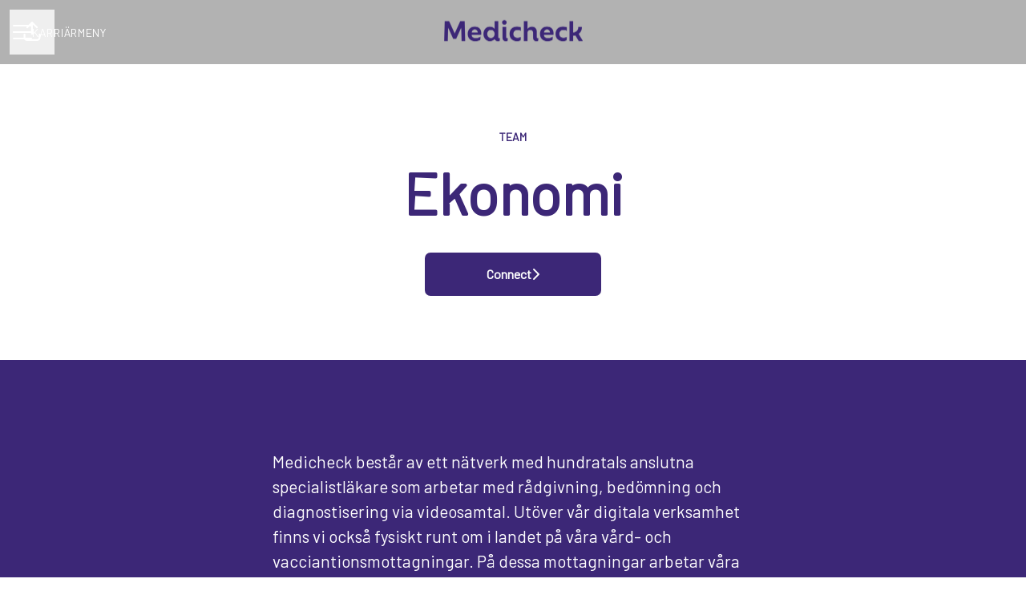

--- FILE ---
content_type: text/html; charset=utf-8
request_url: https://career.medicheck.se/departments/ekonomi
body_size: 17149
content:
<!DOCTYPE html>

<html
  lang="sv"
  dir="ltr"
  class="h-screen"
>
  <head>
    <script src="https://assets-aws.teamtailor-cdn.com/assets/packs/js/runtime-264160315f9952eac651.js" crossorigin="anonymous" data-turbo-track="reload" nonce="" defer="defer" integrity="sha384-8SFFCnoMj8SkSMERr/RLwEEdjXaHczvsW7f1d19xfmIXXUxVe3MTEPNt1PsZcBZB"></script>
<script src="https://assets-aws.teamtailor-cdn.com/assets/packs/js/5217-d722161248a86ef021eb.js" crossorigin="anonymous" data-turbo-track="reload" nonce="" defer="defer" integrity="sha384-3uhEwc9uRPhLRiFZuyE1+fXG2cPfzR9U79Emaqi+mAfXU4IoMzhLyJlcm/7r1wQE"></script>
<script src="https://assets-aws.teamtailor-cdn.com/assets/packs/js/cookies-a135f52d0a68c93f4012.js" crossorigin="anonymous" data-turbo-track="reload" nonce="" defer="defer" integrity="sha384-0sL6GTF8sTKsSFPNxAGm6429n1teKKhy573MDp74v/UIVHe/z//4JrnBZWLBIJZQ"></script>
<script src="https://assets-aws.teamtailor-cdn.com/assets/packs/js/601-7d3383e7a375dc1aaa1b.js" crossorigin="anonymous" data-turbo-track="reload" nonce="" defer="defer" integrity="sha384-l5I801Pjg1EBg2KQZqeHOLGUzdhI7+PBvRsMqdEOUrzi+WANH250/E7d/ntAKPkC"></script>
<script src="https://assets-aws.teamtailor-cdn.com/assets/packs/js/8559-d931dd583b4bb79d0e2a.js" crossorigin="anonymous" data-turbo-track="reload" nonce="" defer="defer" integrity="sha384-9pmZ0INZG4vdr7arMaCamElHv26NrYEKOvqhf9yjMS5zyzkA40w7ExDWqxGcv2vE"></script>
<script src="https://assets-aws.teamtailor-cdn.com/assets/packs/js/7107-2c8b0452b1096d40d889.js" crossorigin="anonymous" data-turbo-track="reload" nonce="" defer="defer" integrity="sha384-F6jpFzRjsKwuSo3AQM4sFVxNTUvURcCz99PinP+Ioe6ku9FF/btyL6hHI9n3qsl9"></script>
<script src="https://assets-aws.teamtailor-cdn.com/assets/packs/js/7328-d401e606fb75606f5ed6.js" crossorigin="anonymous" data-turbo-track="reload" nonce="" defer="defer" integrity="sha384-p0L2eTbL6W9KU9kp+a5ZiPFo/LooZDf3V5bViSUzLy1aNO65oNK3BhaQyGgC1Da/"></script>
<script src="https://assets-aws.teamtailor-cdn.com/assets/packs/js/1339-6b966ebbc8b418224095.js" crossorigin="anonymous" data-turbo-track="reload" nonce="" defer="defer" integrity="sha384-TWE6QnjscMui5BUWLSrPOIDwEmyO8Nsb/kq4FfP4sDhuw32BB1uasu/4y2s36w86"></script>
<script src="https://assets-aws.teamtailor-cdn.com/assets/packs/js/careersite-4ba68538245331f50716.js" crossorigin="anonymous" data-turbo-track="reload" nonce="" defer="defer" integrity="sha384-Jw3u3iUxD016F+BEz0e9axI10PCI9LHZREtSWs/nr480PoKLxJZCn5JkN2vc17+F"></script>
<script src="https://assets-aws.teamtailor-cdn.com/assets/packs/js/4254-c45eea0ea8a6e7fbe408.js" crossorigin="anonymous" data-turbo-track="reload" nonce="" defer="defer" integrity="sha384-apFmoAEVdGUqGEoR1Nm41DSwOTXZzwghwLCdRgTnXOu0tfFK3Fa/hBBCV7G0v2h8"></script>
<script src="https://assets-aws.teamtailor-cdn.com/assets/packs/js/8454-e660b5c793efc07457dc.js" crossorigin="anonymous" data-turbo-track="reload" nonce="" defer="defer" integrity="sha384-dGFXkTHDjzQntcGqSSnoJx1fghvXUfT/FblSy/fbsoR5GK/y4zwSXGBuC8kTUS0h"></script>
<script src="https://assets-aws.teamtailor-cdn.com/assets/packs/js/font-awesome-d93dcae92dfe0efb796e.js" crossorigin="anonymous" data-turbo-track="reload" nonce="" defer="defer" integrity="sha384-sgVCsKWBVlfrJgIFsdlR2hm5bWFvxj4FMh2tADpdMYjjg08BCPEMHpJBGn7LdVlS"></script>

    <link rel="stylesheet" crossorigin="anonymous" href="https://assets-aws.teamtailor-cdn.com/assets/packs/css/careersite-aad50031.css" data-turbo-track="reload" media="all" integrity="sha384-G9y9WqgdwWLZsy/p5L50Z4hAv61kENSdVEp/rrhrT7RKKHhb5bPbPq7n5UE7M/Uo" />

      
      

    <meta name="viewport" content="width=device-width, initial-scale=1">

    <meta name="turbo-cache-control" content="">

    <meta name="turbo-prefetch" content="false">

    <title>Ekonomi - Medicheck</title>

    <meta name="csrf-param" content="authenticity_token" />
<meta name="csrf-token" content="vb-NxSgZeR6Lu_ytjlBi_dEftbf4dUDMYBDSEI5CIMEFMSxbowVq_Wp5Dmf2NqHTAC-kqh2sXpqm4OkWZhUslA" />
    

    
    <link rel='icon' type='image/png' href='https://images.teamtailor-cdn.com/images/s3/teamtailor-production/favicon-v3/image_uploads/40534395-c8ba-4c48-aeef-64ba6024e213/original.png'><link rel='apple-touch-icon' href='https://images.teamtailor-cdn.com/images/s3/teamtailor-production/favicon_apple-v3/image_uploads/40534395-c8ba-4c48-aeef-64ba6024e213/original.png' sizes='180x180'>
    <meta name="description" content="" />
    <meta name="keywords" content="Lediga jobb, sök jobb, spontanansökan, karriär, karriärsida" />
    
    
    
    <link rel="alternate" type="application/rss+xml" title="Blog Posts" href="/blog/posts.rss" /><link rel="alternate" type="application/rss+xml" title="Jobs" href="/jobs.rss" />

    <meta property="og:locale" content="sv_SE" />
    <meta property="og:type" content="article" />
    <meta property="og:title" content="Ekonomi - Medicheck" />
    <meta property="og:site_name" content="Medicheck" />
    <meta property="og:url" content="https://career.medicheck.se/departments/ekonomi" />
    <meta property="og:description" content="" />
    <meta property="og:image" content="https://images.teamtailor-cdn.com/images/s3/teamtailor-production/gallery_picture-v6/image_uploads/e3b1e7aa-29ea-490c-adff-263661d5020f/original.jpg" />
            <meta property="og:image:width" content="1600" />
            <meta property="og:image:height" content="900" />
    
    

    <style media="all">
  :root {
    --company-primary-bg-color: 255, 255, 255;
    --company-secondary-bg-color: 60, 39, 119;
    --company-secondary-bg-light-5-color: 70, 45, 138;
    --company-secondary-bg-fallback-color: 60, 39, 119;
    --company-primary-text-color: 60, 39, 119;
    --company-primary-text-dark-5-color: 50, 33, 100;
    --company-primary-text-dark-10-color: 41, 26, 81;
    --company-primary-text-light-50-color: 195, 182, 231;
    --company-primary-text-light-77-color: 255, 255, 255;
    --company-secondary-text-color: 255, 255, 255;
    --company-secondary-text-light-5-color: 255, 255, 255;
    --company-secondary-text-light-15-color: 255, 255, 255;
    --company-link-color: 60, 39, 119;
    --company-link-color-on-white: 60, 39, 119;
    --company-color: 60, 39, 119;

    --company-button-text-color: 255, 255, 255;
    --company-button-bg-color: 60, 39, 119;

    --company-button-bg-light-5-color: 70, 45, 138;
    --company-button-bg-light-15-color: 89, 58, 177;

    --company-border-radius: 7px;

    --company-header-font-family: "Barlow";
    --company-header-font-weight: 700;
    --company-body-font-family: "Barlow";
    --company-body-font-weight: 400;
  }
    
</style>

  <meta name="theme-color" content="#3c2777">

    

  <link rel="stylesheet" href="https://fonts.googleapis.com/css2?family=Barlow" type="text/css">

  </head>

  <body class="font-company-body min-h-screen flex flex-col text-company-primary bg-company-primary overflow-x-clip company-link-style--underline pages show" data-controller="careersite--ready careersite--referrer-cookie careersite--preload" data-careersite--referrer-cookie-disabled-value="false" data-careersite--ready-in-editor-value="false" data-block-scripts="true">
    
    

      <dialog data-controller="common--cookies--alert" data-common--cookies--alert-block-scripts-value="true" data-common--cookies--alert-takeover-modal-value="false" data-common--cookies--alert-show-cookie-widget-value="true" class="company-links fixed shadow-form w-auto items-center rounded p-4 bg-company-primary text-company-primary overflow-y-auto border-none max-h-[80vh] z-cookie-alert lg:gap-x-6 lg:max-h-[calc(100vh-40px)] flex-col inset-x-4 bottom-4 mb-0 mt-auto justify-between !translate-y-0 !top-0 lg:p-10 lg:flex-row lg:inset-x-[40px] lg:mb-6">

    <div class="w-full max-w-screen-xl overflow-y-auto">
      <h2 class="font-bold block text-md mb-2">Webbplatsen använder cookies för att säkerställa att du får den bästa upplevelsen.</h2>

      <p class="mb-2">
        Medicheck och våra samarbetspartner använder cookies och liknande tekniker (gemensamt &quot;cookies&quot;) som behövs för att visa webbplatsen och för att säkerställa att du får den bästa upplevelsen.

          Om du samtycker till det kommer vi också att använda cookies för analys- och marknadsföringssyften.
      </p>

      <p class="mb-2">Besök vår <a class='company-link' href='https://career.medicheck.se/cookie-policy'>Cookie Policy</a> för att läsa mer om de cookies vi använder.</p>

      <p>Du kan när som helst återkalla eller ändra ditt samtycke genom att klicka på ”Hantera cookies”, som du hittar längst ner på varje sida.</p>
</div>
    <div
      class="
        flex flex-col items-center gap-[10px] mt-6 flex-shrink-0 mb-2 w-full
        md:flex-row md:w-auto lg:flex-col
      "
    >
      <button class="careersite-button w-full" aria-label="Acceptera alla cookies" data-action="click-&gt;common--cookies--alert#acceptAll">Acceptera alla cookies</button>

        <button class="careersite-button w-full" aria-label="Neka alla icke-nödvändiga cookies" data-action="click-&gt;common--cookies--alert#disableAll">Neka alla icke-nödvändiga cookies</button>

      <button class="careersite-button w-full" aria-label="Inställningar för cookies" data-action="click-&gt;common--cookies--alert#openPreferences">Inställningar för cookies</button>
    </div>
</dialog>

      <dialog data-controller="common--cookies--preferences" data-common--cookies--preferences-checked-categories-value="[]" data-action="open-cookie-preferences@window-&gt;common--cookies--preferences#open" class="company-links bg-company-primary text-company-primary shadow-form inset-x-4 mb-4 rounded max-w-screen-sm p-4 overflow-auto max-h-[80vh] z-cookie-alert backdrop:bg-[rgba(0,0,0,0.6)] sm:p-10 sm:mb-auto fixed top-2">
  <div class="mb-5 text-center;">
    <h1 class="font-bold mb-2 text-lg">Välj vilka cookies du vill godkänna</h1>
    <p class="text-left mb-2">På den här sidan sätter vi alltid cookies som är nödvändiga, d.v.s. som behöver användas för att sidan ska fungera ordentligt.</p>
    <p class="text-left mb-2">Om du samtycker till det kommer vi också att sätta andra typer av cookies. Du kan lämna eller ta tillbaka ditt samtycke till olika typer av cookies med hjälp av reglarna nedan. Du kan ändra eller ta tillbaka ditt samtycke när du vill, genom att klicka på länken &quot;Hantera Cookies&quot;, som alltid finns tillgänglig på botten av sidan.</p>
    <p class="text-left">För att lära dig mer om vad de olika typerna av cookies gör och hur dina uppgifter används när de sätts, se vår <a href='https://career.medicheck.se/cookie-policy'>cookiepolicy</a>.</p>
  </div>

  <div class="mb-10 text-sm leading-snug">
    <div class="flex mb-3 items-start sm:mb-5 cursor-default" data-preference-type="strictly_necessary">
  <div class="label-switch label-switch--disabled">
    <input type="checkbox" disabled="disabled" id="strictly_necessary" checked="checked" class="peer">

    <div class="checkbox peer-focus:ring-2 peer-focus:ring-blue-600"></div>
</div>
  <div class="ml-4 flex flex-col">
    <label class="font-semibold" for="strictly_necessary">Strikt nödvändiga</label>

    <p>Dessa cookies är nödvändiga för att sidan ska fungera ordentligt, och sätts alltid när du besöker sidan.</p>

      <span>
        <strong>Leverantörer</strong>
        <span>Teamtailor</span>
      </span>
</div></div>

    <div class="flex mb-3 items-start sm:mb-5" data-preference-type="analytics">
  <div class="label-switch">
    <input type="checkbox" id="analytics" class="peer" data-common--cookies--preferences-target="categoryInput" data-action="input-&gt;common--cookies--preferences#handleCategoryToggle">

    <div class="checkbox peer-focus:ring-2 peer-focus:ring-blue-600"></div>
</div>
  <div class="ml-4 flex flex-col">
    <label class="font-semibold cursor-pointer" for="analytics">Statistik</label>

    <p>Dessa cookies samlar in information som hjälper oss att förstå hur sidan används.</p>

      <span>
        <strong>Leverantörer</strong>
        <span>Teamtailor</span>
      </span>
</div></div>

    

    <div class="flex mb-3 items-start sm:mb-5" data-preference-type="marketing">
  <div class="label-switch">
    <input type="checkbox" id="marketing" class="peer" data-common--cookies--preferences-target="categoryInput" data-action="input-&gt;common--cookies--preferences#handleCategoryToggle">

    <div class="checkbox peer-focus:ring-2 peer-focus:ring-blue-600"></div>
</div>
  <div class="ml-4 flex flex-col">
    <label class="font-semibold cursor-pointer" for="marketing">Marknadsföring</label>

    <p>Dessa cookies används för att anpassa den marknadsföring du får se. I vissa fall utför de också ytterligare funktioner på sidan.</p>

      <span>
        <strong>Leverantörer</strong>
        <span>Meta</span>
      </span>
</div></div>
  </div>

  <div class="flex flex-col items-center gap-6">
    <button class="careersite-button w-full" data-action="click-&gt;common--cookies--preferences#handleAccept">Godkänn dessa cookies</button>

    <button class="careersite-button w-full" data-action="click-&gt;common--cookies--preferences#handleDecline">Neka alla icke-nödvändiga cookies</button>
  </div>
</dialog>


    <a href="#main-content" class="careersite-button min-w-[13.75rem] group 
          absolute top-0 left-0 py-2 px-4 z-[50] transform
          -translate-y-full -translate-x-full focus:translate-y-2 focus:translate-x-2 transition">
  <span class="flex items-center justify-center gap-x-3">
    
    <span class="truncate">Hoppa till huvudinnehållet</span>

      <i class="transition duration-200 transform fas mt-[-1px] fa-chevron-right group-hover:translate-x-1 rtl:group-hover:-translate-x-1 rtl:-scale-x-100"></i>
  </span>
</a>

      
<header class="header z-career-header flex w-full h-20   hover:after:top-0 !relative" data-section-model="header" style="">
  <div class="absolute top-0 w-full h-full ltr:left-0 rtl:right-0">
            <div class="flex items-center h-full ltr:ml-2 rtl:mr-2" data-controller="common--header--menu" data-common--header--menu-open-value="false" data-test="header-menu">
  <button
    class="
      relative flex items-center gap-4 px-4 no-underline cursor-pointer h-14
      sm:w-auto bg-opacity-80 sm:bg-transparent z-career-header-menu-button
      focus-visible-header
    "
    aria-expanded="false"
    data-action="click->common--header--menu#toggle"
    data-common--header--menu-target="button"
  >
    <span class="header-menu-burger" data-common--header--menu-target="burger">
        <span class="header-menu-burger__item"></span>
        <span class="header-menu-burger__item"></span>
        <span class="header-menu-burger__item"></span>
        <span class="header-menu-burger__item"></span>
    </span>

    <span class="max-sm:sr-only text-sm leading-normal tracking-wider uppercase whitespace-nowrap">Karriärmeny</span>
  </button>

  <div
    class="
      absolute inset-0 hidden w-full h-screen py-20 m-0 overflow-y-auto
      bottom header__nav z-career-header-menu-content
    "
    data-common--header--menu-target="menu"
  >
    <nav class="w-full main-nav-menu sm:h-full">
      <ul class="w-full sm:py-12">
          <li>
            <a class="text-xl sm:text-4xl py-3 px-8 sm:px-[20%] block font-bold w-full no-underline hover:bg-gradient-header focus-visible:outline-none focus-visible:bg-gradient-header rtl:degree-[90deg]" href="https://career.medicheck.se/">Start</a>
</li>          <li>
            <a class="text-xl sm:text-4xl py-3 px-8 sm:px-[20%] block font-bold w-full no-underline hover:bg-gradient-header focus-visible:outline-none focus-visible:bg-gradient-header rtl:degree-[90deg]" href="https://career.medicheck.se/departments">Teams</a>
</li>          <li>
            <a class="text-xl sm:text-4xl py-3 px-8 sm:px-[20%] block font-bold w-full no-underline hover:bg-gradient-header focus-visible:outline-none focus-visible:bg-gradient-header rtl:degree-[90deg]" href="https://career.medicheck.se/locations">Platser</a>
</li>          <li>
            <a class="text-xl sm:text-4xl py-3 px-8 sm:px-[20%] block font-bold w-full no-underline hover:bg-gradient-header focus-visible:outline-none focus-visible:bg-gradient-header rtl:degree-[90deg]" href="https://career.medicheck.se/people">Medarbetare</a>
</li>          <li>
            <a class="text-xl sm:text-4xl py-3 px-8 sm:px-[20%] block font-bold w-full no-underline hover:bg-gradient-header focus-visible:outline-none focus-visible:bg-gradient-header rtl:degree-[90deg]" href="https://career.medicheck.se/jobs">Jobb</a>
</li>      </ul>
    </nav>

    <div class="flex flex-col items-end px-8 py-8 overflow-auto md:max-h-full scrollbar-hide sm:text-right sm:fixed top-16 ltr:right-8 rtl:left-8 sm:px-0 sm:py-0">
      <span class="text-lg font-bold">
        Medarbetare
      </span>

      <a class="hover:underline focus-visible-header self-end" href="https://app.teamtailor.com/companies/DN71PRp-0Us@eu/dashboard">Logga in som medarbetare</a>


        <span class="mt-12 text-lg font-bold">
          Kandidat
        </span>
        <a class="hover:underline focus-visible-header self-end" href="https://career.medicheck.se/connect/login">Logga in i Connect</a>

        <span class="mt-12 text-lg font-bold">Startsida</span>
        <a class="hover:underline focus-visible-header self-end" href="https://medicheck.se/">medicheck.se</a>
</div>  </div>
</div>

</div>

<div class="flex items-center mx-auto">      
<a class="relative h-[72px] flex items-center justify-center text-center focus-visible-header" id="e37ac7779cc254b20d5ae59f0e60550b6" data-test="company-logo" data-turbo-permanent="true" href="https://career.medicheck.se/">
    <img alt="Medichecks karriärsida" class="mx-auto max-w-[180px] sm:max-w-[200px] max-h-[90%]" src="https://images.teamtailor-cdn.com/images/s3/teamtailor-production/logotype-v3/image_uploads/b71ad0c5-397f-46bd-94f0-e04d0e904892/original.png" />
</a>
</div>

  <div class="absolute top-0 flex items-center h-full mx-3 ltr:right-0 rtl:left-0">
            <div data-controller="common--share" data-common--share-url-value="https://career.medicheck.se/departments/ekonomi" data-test="share-button">
  <div class="relative" data-controller="common--dropdown" data-common--dropdown-use-stimulus-click-outside-value="false" data-common--dropdown-right-aligned-class="ltr:right-0 rtl:left-0" data-common--dropdown-validation-error-value="Du måste välja ett alternativ">


  <button type="button" role="button" id="trigger-dropdown-4cde3647" aria-required="false" aria-label="Dela sidan" aria-haspopup="menu" aria-expanded="false" aria-controls="dropdown-4cde3647" class="text-current px-4 pt-[15px] pb-[17px] block flex items-center justify-center focus-visible-header" data-common--dropdown-target="button" data-action="click-&gt;common--dropdown#toggle">
    <span class="sr-only">Dela sidan</span>

          <i class="far fa-arrow-up-from-bracket size-6"></i>

</button>
  <div id="dropdown-4cde3647" role="menu" aria-labelledby="trigger-dropdown-4cde3647" class="absolute flex-col hidden -mt-1 bg-white rounded min-w-[175px] shadow-form animate__animated animate__faster z-dropdown max-h-[70vh] overflow-y-auto ltr:right-0 rtl:left-0  p-2 top-full" data-common--dropdown-target="dropdown">

        <button type="button" role="menuitem" class="block no-underline px-3 py-3 sm:py-1 text-gray-800 focus-visible:outline-company-button hover:bg-company-secondary hover:text-company-secondary last:mb-0 text-unset mb-1 rounded-xs" data-common--dropdown-target="menuItem" data-action="click-&gt;common--share#handleClick" data-provider="Facebook">
                <span class="flex items-center">
        <i class="fab fa-facebook-square size-6"></i>
        <span class="mx-3">Facebook</span>
      </span>

</button>        <button type="button" role="menuitem" class="block no-underline px-3 py-3 sm:py-1 text-gray-800 focus-visible:outline-company-button hover:bg-company-secondary hover:text-company-secondary last:mb-0 text-unset mb-1 rounded-xs" data-common--dropdown-target="menuItem" data-action="click-&gt;common--share#handleClick" data-provider="Twitter">
                <span class="flex items-center">
        <i class="fab fa-square-x-twitter size-6"></i>
        <span class="mx-3">X</span>
      </span>

</button>        <button type="button" role="menuitem" class="block no-underline px-3 py-3 sm:py-1 text-gray-800 focus-visible:outline-company-button hover:bg-company-secondary hover:text-company-secondary last:mb-0 text-unset mb-1 rounded-xs" data-common--dropdown-target="menuItem" data-action="click-&gt;common--share#handleClick" data-provider="LinkedIn">
                <span class="flex items-center">
        <i class="fab fa-linkedin size-6"></i>
        <span class="mx-3">LinkedIn</span>
      </span>

</button>



</div></div></div>

  </div>
</header>

<main class="flex flex-col flex-grow" id="main-content">
  
    
  <section id="section-2288339" style="--block-base-text-color: var(--company-primary-text-color);--block-base-link-color: var(--company-link-color);--block-base-background-color: var(--company-primary-bg-color);--block-base-highlight-color: var(--company-color);" class="block--connect   block-padding bg-block-preset-primary bg-company-primary text-company-primary" data-section-route="section" data-section-model="2288339" data-section-name="connect">
    <div class="block-px">
  <div class="mx-auto text-center block-max-w--md text-company-primary">
      <span class="block mb-4 text-sm font-semibold uppercase">
        Team
      </span>
      <h1
        class="text-5xl md:text-[72px] text-center font-company-header"
        data-controller="fit-title"
      >
        Ekonomi
      </h1>

      <div class="mt-8">
        <a class="careersite-button min-w-[13.75rem] group" rel="noopener" href="/connect?department=ekonomi">
  <div class="flex items-center justify-center gap-x-3">
    <span class="truncate">Connect</span>

    <i
      class="
        transition duration-200 transform fas fa-chevron-right
        group-hover:translate-x-1 rtl:group-hover:-translate-x-1
        rtl:-scale-x-100
      "
    ></i>
  </div>
</a>
      </div>
  </div>
</div>

</section>
  

  

  

  

  
  <section id="section-727403" style="--block-base-text-color: var(--company-secondary-text-color);--block-base-link-color: var(--company-secondary-text-color);--block-base-background-color: var(--company-secondary-bg-color);--block-base-highlight-color: var(--company-secondary-text-color);" class="block--workplace   bg-company-secondary text-company-secondary" data-section-route="section" data-section-model="727403" data-section-name="workplace">
    <div class="md:min-h-[500px] flex flex-col lg:flex-row">
  <div class="w-full flex flex-col items-center justify-center py-20 block-px md:px-15">

      <div class="prose prose-block block-max-w--sm lg:max-w-600 company-links">
        <p>Medicheck består av ett nätverk med hundratals anslutna specialistläkare som arbetar med rådgivning, bedömning och diagnostisering via videosamtal. Utöver vår digitala verksamhet finns vi också fysiskt runt om i landet&nbsp;på våra vård- och vacciantionsmottagningar. På dessa mottagningar arbetar våra sjuksköterskor med vaccination och andra vårdtjänster. På huvudkontoret är vi ett team på cirka 20 personer som har hand om kommunikation, sälj, teknik, ekonomi, HR, medicinskt ansvar och support för Medicheck.</p>
      </div>
</div>
</div>
</section>
  
  <section id="section-727405" style="--block-base-text-color: var(--company-primary-text-color);--block-base-link-color: var(--company-link-color);--block-base-background-color: var(--company-primary-bg-color);--block-base-highlight-color: var(--company-color);" class="block--perks   block-padding bg-block-preset-primary bg-company-primary text-company-primary" data-section-route="section" data-section-model="727405" data-section-name="perks">
    <div id="perks" class="text-lg block-px company-links text-company-primary">
  <div class="mx-auto block-max-w--sm">
      <h2 class="mb-10 text-4xl text-center font-company-header" data-controller="fit-title">Hos oss gör du skillnad</h2>

    <ul class="ml-6 list-disc">
        <li class="mb-6">
          <h3 class="font-bold leading-normal">Södermalm</h3>
          <div class="prose">Vi jobbar på ett mysigt kontor nära Slussen.</div>
        </li>
        <li class="mb-6">
          <h3 class="font-bold leading-normal">Kul mellan varven</h3>
          <div class="prose">Vi tycker att vi har världens roligaste uppgift men vi kryddar gärna med någon aw då och då och har även testat att yoga ihop. Viga är vi inte! </div>
        </li>
        <li class="mb-6">
          <h3 class="font-bold leading-normal">Pension</h3>
          <div class="prose">Självklart investerar vi i din pension utifrån kollektivavtal.  </div>
        </li>
    </ul>
  </div>
</div>


</section>
  
  <section id="section-2288365" style="--block-base-text-color: var(--company-primary-text-color);--block-base-link-color: var(--company-link-color);--block-base-background-color: var(--company-primary-bg-color);--block-base-highlight-color: var(--company-color);" class="block--locations-map   bg-company-primary text-company-primary" data-section-route="section" data-section-model="2288365" data-section-name="locations-map">
    <div id="locations-map" class="text-lg locations-map" data-controller="blocks--locations-map" data-blocks--locations-map-selected-location-value="72705" data-blocks--locations-map-locations-value="[{&quot;id&quot;:72705,&quot;lat&quot;:&quot;59.3164789&quot;,&quot;long&quot;:&quot;18.0754448&quot;},{&quot;id&quot;:137120,&quot;lat&quot;:&quot;60.67904069999999&quot;,&quot;long&quot;:&quot;17.1531453&quot;},{&quot;id&quot;:137121,&quot;lat&quot;:&quot;56.6676367&quot;,&quot;long&quot;:&quot;12.8540916&quot;},{&quot;id&quot;:137122,&quot;lat&quot;:&quot;57.7790803&quot;,&quot;long&quot;:&quot;14.2092043&quot;},{&quot;id&quot;:137123,&quot;lat&quot;:&quot;56.6656949&quot;,&quot;long&quot;:&quot;16.3626721&quot;},{&quot;id&quot;:137124,&quot;lat&quot;:&quot;56.8805706&quot;,&quot;long&quot;:&quot;14.8072792&quot;},{&quot;id&quot;:137125,&quot;lat&quot;:&quot;55.7046601&quot;,&quot;long&quot;:&quot;13.1910073&quot;},{&quot;id&quot;:137126,&quot;lat&quot;:&quot;59.3393414&quot;,&quot;long&quot;:&quot;18.0471034&quot;},{&quot;id&quot;:137127,&quot;lat&quot;:&quot;59.0001163&quot;,&quot;long&quot;:&quot;16.2291259&quot;},{&quot;id&quot;:137128,&quot;lat&quot;:&quot;59.85999409999999&quot;,&quot;long&quot;:&quot;17.6463189&quot;},{&quot;id&quot;:137129,&quot;lat&quot;:&quot;59.37397319999999&quot;,&quot;long&quot;:&quot;13.5091488&quot;},{&quot;id&quot;:137130,&quot;lat&quot;:&quot;59.716817&quot;,&quot;long&quot;:&quot;16.043512&quot;},{&quot;id&quot;:137131,&quot;lat&quot;:&quot;59.26396270000001&quot;,&quot;long&quot;:&quot;15.2175559&quot;},{&quot;id&quot;:137132,&quot;lat&quot;:&quot;58.4059873&quot;,&quot;long&quot;:&quot;15.6265752&quot;},{&quot;id&quot;:72704,&quot;lat&quot;:&quot;59.3201277&quot;,&quot;long&quot;:&quot;18.0665037&quot;},{&quot;id&quot;:221874,&quot;lat&quot;:&quot;65.3683308&quot;,&quot;long&quot;:&quot;16.6434452&quot;},{&quot;id&quot;:137133,&quot;lat&quot;:&quot;57.7159722&quot;,&quot;long&quot;:&quot;11.9836105&quot;}]">
  <template data-blocks--locations-map-target="largeMarkerIcon">
    <i class="text-3xl filter drop-shadow fas fa-location-dot text-company-link"></i>
  </template>

  <template data-blocks--locations-map-target="smallMarkerIcon">
    <i class="filter drop-shadow fas fa-circle-small fa-xs text-company-link"></i>
  </template>

  <div class="flex flex-col lg:flex-row">
    <div
      class="
        flex flex-col items-center justify-start w-full py-20 lg:w-half
        bg-company-secondary block-px
      "
    >
        <select class="truncate pr-10 mb-6 min-w-full lg:min-w-[300px] max-w-full lg:max-w-[420px] md:mx-4 p-4 rounded-2 border-0 cursor-pointer bg-company-secondary-text text-company-secondary-bg " data-blocks--locations-map-target="locationSelect" name="Välj plats" title="Välj plats">
            <option value="72705">
              Distans / Remote
</option>            <option value="137120">
              Region Gävleborg
</option>            <option value="137121">
              Region Halland
</option>            <option value="137122">
              Region Jönköpings län
</option>            <option value="137123">
              Region Kalmar län
</option>            <option value="137124">
              Region Kronoberg
</option>            <option value="137125">
              Region Skåne
</option>            <option value="137126">
              Region Stockholm
</option>            <option value="137127">
              Region Sörmland
</option>            <option value="137128">
              Region Uppsala
</option>            <option value="137129">
              Region Värmland
</option>            <option value="137130">
              Region Västmanland
</option>            <option value="137131">
              Region Örebro län
</option>            <option value="137132">
              Region Östergötland
</option>            <option value="72704">
              Stockholm
</option>            <option value="221874">
              Umeå
</option>            <option value="137133">
              Västra Götalandsregionen
</option></select>
      <turbo-frame id="location_details" src="https://career.medicheck.se/locations/map_details?editor=false&amp;location_id=72705" loading="lazy" data-blocks--locations-map-target="details"></turbo-frame>
    </div>

    <div class="w-full lg:w-half h-[320px] md:h-[450px] z-career-locations-map" data-blocks--locations-map-target="map"></div>
</div></div>
</section>


  <div class="" data-section-model="footer">

  <section class="block--about company-links bg-primary-text-background block-px mt-auto">
  <div class="py-20 mx-auto block-max-w--sm">
    <div class="mx-auto block-max-w--sm">
    <h2 class="mb-4 text-4xl text-center font-company-header text-block-title" data-controller="fit-title">Om Medicheck</h2>

    <div class="prose prose-block font-company-body company-links break-words">
      
    </div>
</div>


    <div class="flex flex-wrap mt-8 text-lg gap-y-4">
        <div class="flex-shrink-0 w-full md:w-half">
          <span class="font-bold">
            Grundades
          </span>

          2016
        </div>

        <div class="flex-shrink-0 w-full md:w-half">
          <span class="font-bold">
            Medarbetare
          </span>

          Cirka 500 anslutna specialister.
        </div>

    </div>
  </div>
</section>

  <footer class="block-px mt-auto">
      <div class="text-lg block-padding">
  <div class="w-full mx-auto sm:flex block-max-w--lg">
      <div class="w-full lg:flex-shrink-0 md:w-[47%] md:text-center lg:text-unset lg:w-[25%] md:pr-[3%] mb-10 lg:mb-0 last:mb-0 footer-nav-menu">
  <h2 class="mb-4 text-xl font-company-header">Karriärsajt</h2>

  <ul class="flex flex-col gap-y-3">
      <li class="w-full text-md leading-tight">
        <a class="py-1 w-full company-link" href="https://career.medicheck.se/">Start</a>

</li>      <li class="w-full text-md leading-tight">
        <a class="py-1 w-full company-link" href="https://career.medicheck.se/departments">Teams</a>

</li>      <li class="w-full text-md leading-tight">
        <a class="py-1 w-full company-link" href="https://career.medicheck.se/locations">Platser</a>

</li>      <li class="w-full text-md leading-tight">
        <a class="py-1 w-full company-link" href="https://career.medicheck.se/people">Medarbetare</a>

</li>      <li class="w-full text-md leading-tight">
        <a class="py-1 w-full company-link" href="https://career.medicheck.se/jobs">Jobb</a>

</li>      <li class="w-full text-md leading-tight">
        <a class="py-1 w-full company-link" href="/data-privacy">Data och integritet</a>

</li>      <li class="w-full text-md leading-tight">
                    <button data-controller="cookie-preferences" data-action="click-&gt;cookie-preferences#openCookiePreferences" aria-label="Hantera cookies" class="company-link font-company-body text-unset py-1">Hantera cookies</button>

</li>  </ul>
</div>
      <div class="w-full lg:flex-shrink-0 md:w-[47%] md:text-center lg:text-unset lg:w-[25%] md:pr-[3%] mb-10 lg:mb-0 last:mb-0 footer-nav-locations">
  <h2 class="mb-4 text-xl font-company-header">Platser</h2>

  <ul class="flex flex-col gap-y-3">
      <li class="w-full text-md leading-tight">
        <a class="py-1 w-full company-link" href="https://career.medicheck.se/locations/stockholm">Stockholm</a>

</li>      <li class="w-full text-md leading-tight">
        <a class="py-1 w-full company-link" href="https://career.medicheck.se/locations/distans-remote">Distans / Remote</a>

</li>  </ul>
</div>
      <div class="w-full lg:flex-shrink-0 md:w-[47%] md:text-center lg:text-unset lg:w-[25%] md:pr-[3%] mb-10 lg:mb-0 last:mb-0 footer-nav-departments">
  <h2 class="mb-4 text-xl font-company-header">Teams</h2>

  <ul class="flex flex-col gap-y-3">
      <li class="w-full text-md leading-tight">
        <a class="py-1 w-full company-link" href="https://career.medicheck.se/departments/tech">Tech</a>

</li>      <li class="w-full text-md leading-tight">
        <a class="py-1 w-full company-link" href="https://career.medicheck.se/departments/specialistvard">Specialistvård</a>

</li>      <li class="w-full text-md leading-tight">
        <a class="py-1 w-full company-link" href="https://career.medicheck.se/departments/ledning">Ledning</a>

</li>      <li class="w-full text-md leading-tight">
        <a class="py-1 w-full company-link" href="https://career.medicheck.se/departments/kundtjanst">Kundtjänst</a>

</li>      <li class="w-full text-md leading-tight">
        <a class="py-1 w-full company-link" href="https://career.medicheck.se/departments/hr">HR</a>

</li>      <li class="w-full text-md leading-tight">
        <a class="py-1 w-full company-link" href="https://career.medicheck.se/departments/ekonomi">Ekonomi</a>

</li>      <li class="w-full text-md leading-tight">
        <a class="py-1 w-full company-link" href="/departments">Alla teams</a>

</li>  </ul>
</div>

    <div class="flex flex-col items-center justify-center grow shrink-0 text-base sm:items-end sm:justify-end">
      <a class="text-company-primary hover:text-company-link text-ellipsis py-1" href="https://medicheck.se/">medicheck.se/</a>

</div></div></div>


    <div
      class="
        flex flex-col py-4 mx-auto text-center border-t sm:text-unset
        block-max-w--lg border-company-primary-text border-opacity-15
        sm:justify-between sm:flex-row
      "
    >
      <div class="flex justify-center w-full sm:w-auto">
    <a class="text-company-primary hover:text-company-link" href="https://app.teamtailor.com/companies/DN71PRp-0Us@eu/dashboard">Inloggning för medarbetare</a>
</div>


      <div class="flex justify-center w-full sm:w-auto">
          <a class="text-company-primary hover:text-company-link" href="/connect/login">Logga in till Connect</a>

      </div>
    </div>
</footer></div>
  <section class="relative block-px mt-15 z-career-autojoin mb-[27px] md:mb-[35px]" id="section-auto-join">
  <div class="w-full px-4 pt-12 mx-auto rounded pb-18 block-max-w--lg bg-company-secondary text-company-secondary block-shadow">
    <h2 class="text-center font-company-header text-4xl text-shadow" data-controller="fit-title">Jobbar du redan på Medicheck?</h2>
    <p class="text-center text-xl text-opacity-80 text-company-secondary text-shadow">Hjälp till i rekryteringen och hitta din framtida kollega.</p>

      <div dir="ltr" class="relative mx-auto max-w-[500px] w-full px-4 py-2 mt-6 rounded cursor-pointer bg-company-secondary-text text-company-secondary bg-opacity-15 focus-within:bg-white focus-within:text-gray-800 focus-within:outline focus-within:outline-2 focus-within:outline-offset-2 focus-within:outline-company-secondary-text" data-controller="blocks--auto-join--form" data-action="click-&gt;blocks--auto-join--form#focusEmailField" data-blocks--auto-join--form-tooltip-login-value="Ange din e-postadress" data-blocks--auto-join--form-tooltip-login-with-value="Logga in med %{email}">
  <form class="flex items-center justify-between leading-tight text-md" data-turbo="false" data-blocks--auto-join--form-target="form" data-action="turbo:submit-start-&gt;blocks--auto-join--form#handleBefore turbo:submit-end-&gt;blocks--auto-join--form#handleComplete" action="/sv/auto_join" accept-charset="UTF-8" method="post"><input type="hidden" name="authenticity_token" value="yuWk2hF-oMP-HpBvVHNomywPQBikKszmInad3oQre7wEyFTBMDtIt_KfdJ_MvWrjDe9hXSUZKjFa6JVTH_EwRw" autocomplete="off" />
    <input value="medicheck.se" data-blocks--auto-join--form-target="domainField" autocomplete="off" type="hidden" name="domain" id="domain" />
    <input data-blocks--auto-join--form-target="emailField" autocomplete="off" type="hidden" name="email" id="email" />

    <input tabIndex="-1" required="required" type="email" autocomplete="off" aria-label="E-postadress utan domän" class="absolute inset-0 opacity-0" data-blocks--auto-join--form-target="fullEmailField" name="full_email" id="full_email" />

    <div class="shrink min-w-0 flex flex-nowrap">
      <div contenteditable="true" class="auto-join__form__email focus:outline-none min-w-[2px] shrink-0" aria-label="E-postadress utan domän" role="textbox" data-blocks--auto-join--form-target="emailEdit" data-placeholder="namn"></div>

        <span class="w-full truncate">@medicheck.se</span>
    </div>

    <button type="submit" aria-label="Logga in" class="flex items-center relative justify-center text-current hover:opacity-80 focus-visible:outline-company-button" data-controller="tooltip" data-event-tracking="click" data-event-category="Account" data-event-name="Auto Joined: Create" data-event-label="Click" data-blocks--auto-join--form-target="submit">
      <span class="sr-only">
        Logga in
      </span>

      <i class="text-3xl fal fa-circle-chevron-right"></i>
</button>
    <div
      class="
        absolute top-0 bottom-0 right-0 items-center justify-center hidden
        pr-5 text-current
      "
      data-blocks--auto-join--form-target="loading"
    >
      <i class="text-3xl fas fa-spinner fa-spin"></i>
    </div>
</form></div>

</div>
  <ul
  class="
    absolute bottom-[-27px] md:bottom-[-35px] flex items-center
    justify-center left-0 right-0
  "
  data-controller="blocks--auto-join--people"
>
    <li class="flex-shrink-0 rounded-full ml-4 md:ml-7 first:ml-0 bg-company-secondary-text border-3 border-company-secondary-text shadow-form-strong">
      <div class="size-12 md:w-16 md:h-16 rounded-full bg-cover bg-center" title="Sanna Kemi" alt="Sanna Kemi" data-background-image-url="https://images.teamtailor-cdn.com/images/s3/teamtailor-production/employee_picture-v3/image_uploads/460847fd-1951-4519-8fba-bf4520e17985/original.jpeg" data-blocks--auto-join--people-target="person"></div>
</li>    <li class="flex-shrink-0 rounded-full ml-4 md:ml-7 first:ml-0 bg-company-secondary-text border-3 border-company-secondary-text shadow-form-strong">
      <div class="size-12 md:w-16 md:h-16 rounded-full bg-cover bg-center" title="Cecilia van Debré" alt="Cecilia van Debré" data-background-image-url="https://images.teamtailor-cdn.com/images/s3/teamtailor-production/employee_picture-v3/image_uploads/f3107bd3-3542-4333-8263-c1ccbfc07885/original.jpeg" data-blocks--auto-join--people-target="person"></div>
</li>    <li class="flex-shrink-0 rounded-full ml-4 md:ml-7 first:ml-0 bg-company-secondary-text border-3 border-company-secondary-text shadow-form-strong">
      <div class="size-12 md:w-16 md:h-16 rounded-full bg-cover bg-center" title="Eva Nilsson Bågenholm" alt="Eva Nilsson Bågenholm" data-background-image-url="https://images.teamtailor-cdn.com/images/s3/teamtailor-production/employee_picture-v3/image_uploads/53fa6d08-a6b3-4cb4-bebd-41a34baece58/original.png" data-blocks--auto-join--people-target="person"></div>
</li>    <li class="flex-shrink-0 rounded-full ml-4 md:ml-7 first:ml-0 bg-company-secondary-text border-3 border-company-secondary-text shadow-form-strong">
      <div class="size-12 md:w-16 md:h-16 rounded-full bg-cover bg-center" title="Gustav Frisk" alt="Gustav Frisk" data-background-image-url="https://images.teamtailor-cdn.com/images/s3/teamtailor-production/employee_picture-v3/image_uploads/2a8eb281-9edc-43d7-b0dd-3cebc17eb355/original.jpeg" data-blocks--auto-join--people-target="person"></div>
</li>    <li class="flex-shrink-0 rounded-full ml-4 md:ml-7 first:ml-0 bg-company-secondary-text border-3 border-company-secondary-text shadow-form-strong hidden sm:block">
      <div class="size-12 md:w-16 md:h-16 rounded-full bg-cover bg-center" title="Stephan Ljungros" alt="Stephan Ljungros" data-background-image-url="https://images.teamtailor-cdn.com/images/s3/teamtailor-production/employee_picture-v3/image_uploads/1bd25143-c81d-4e97-8223-c5efe6d10f67/original.png" data-blocks--auto-join--people-target="person"></div>
</li>    <li class="flex-shrink-0 rounded-full ml-4 md:ml-7 first:ml-0 bg-company-secondary-text border-3 border-company-secondary-text shadow-form-strong hidden sm:block">
      <div class="size-12 md:w-16 md:h-16 rounded-full bg-cover bg-center" title="Emma Sylwan" alt="Emma Sylwan" data-background-image-url="https://images.teamtailor-cdn.com/images/s3/teamtailor-production/employee_picture-v3/image_uploads/039e72b4-091e-4c8c-b490-bbd3af30ca5f/original.jpeg" data-blocks--auto-join--people-target="person"></div>
</li>    <li class="flex-shrink-0 rounded-full ml-4 md:ml-7 first:ml-0 bg-company-secondary-text border-3 border-company-secondary-text shadow-form-strong hidden sm:block">
      <div class="size-12 md:w-16 md:h-16 rounded-full bg-cover bg-center" title="Karolina Symington" alt="Karolina Symington" data-background-image-url="https://images.teamtailor-cdn.com/images/s3/teamtailor-production/employee_picture-v3/image_uploads/5636f087-fdbe-47e1-837d-bcbb26ccc10c/original.png" data-blocks--auto-join--people-target="person"></div>
</li></ul>

</section>

</main>

      <div
  class="
    relative z-career-footer flex items-center justify-center flex-shrink-0
    font-sans font-normal bg-company-primary h-[152px] text-company-primary
  "
  style="display: flex !important; visibility: visible !important;"
  id="e636b78a93c1a7c02f0cc3c3e5dbf5773"
  data-turbo-permanent
>
  <a rel="noopener" target="_blank" class="flex flex-col items-center group p-1" style="display: flex !important; visibility: visible !important;" href="https://www.teamtailor.com/?utm_campaign=poweredby&amp;utm_content=career.medicheck.se&amp;utm_medium=referral&amp;utm_source=career-site">
    <svg xmlns="http://www.w3.org/2000/svg" width="115" height="26">
      <path
        fill="currentColor"
        d="M115 10.727a1.815 1.815 0 0 0-.684-.954 3.443 3.443 0 0 0-1.12-.549 3.8 3.8 0 0 0-1.163-.148c-.374.014-.647.064-.819.148-.517.282-1.243.831-2.175 1.649a56.033 56.033 0 0 0-3.06 2.916 88.146 88.146 0 0 0-3.382 3.657 64.336 64.336 0 0 0-3.145 3.867 64.947 64.947 0 0 1 2.585-3.699 71.089 71.089 0 0 1 2.456-3.086 39.674 39.674 0 0 1 2.089-2.303 198.2 198.2 0 0 1 1.4-1.395c.172-.141.172-.31 0-.507-.172-.198-.417-.388-.732-.571a6.412 6.412 0 0 0-.991-.465c-.344-.127-.618-.19-.818-.19-.23 0-.646.29-1.249.867-.603.577-1.278 1.324-2.025 2.24a77.721 77.721 0 0 0-2.348 3.043 60.298 60.298 0 0 0-2.24 3.255 32.222 32.222 0 0 0-1.659 2.875c-.43.86-.646 1.5-.646 1.923 0 .197.108.458.323.782.216.324.459.62.732.888.272.268.545.451.819.55.272.098.48.035.624-.19l.173-.34c.545-.872 1.256-1.865 2.132-2.98a105.902 105.902 0 0 1 5.709-6.656 48.75 48.75 0 0 1 2.671-2.663c-.201.338-.502.76-.904 1.268-.403.507-.797 1.014-1.186 1.521-.387.507-.732.987-1.034 1.437-.301.452-.452.776-.452.973 0 .197.072.408.216.633.144.226.337.437.582.634.243.197.501.366.775.507.273.141.538.211.797.211.23 0 .502-.09.819-.274a6.57 6.57 0 0 0 .969-.698c.33-.28.66-.591.991-.93a9.63 9.63 0 0 0 .84-.972c.2-.253.258-.394.172-.423-.086-.028-.23-.013-.431.043-.201.056-.402.12-.602.19-.202.07-.317.092-.345.064-.059-.057.043-.225.301-.507.258-.282.588-.634.991-1.057.401-.423.847-.873 1.335-1.352.489-.48.94-.937 1.357-1.375.416-.436.755-.824 1.012-1.162.195-.255.308-.445.34-.572v-.123ZM98.14 11.358a6.737 6.737 0 0 0-1.444-1.14 8.05 8.05 0 0 0-1.702-.762c-.59-.183-1.114-.233-1.573-.148-.631.141-1.328.493-2.089 1.057a16.207 16.207 0 0 0-2.283 2.092 24.276 24.276 0 0 0-2.176 2.769 27.779 27.779 0 0 0-1.788 3c-.502.988-.883 1.918-1.141 2.791-.259.873-.33 1.606-.216 2.198.057.282.302.584.732.909.431.324.911.62 1.444.888.53.268 1.062.479 1.594.633.531.155.926.218 1.185.19.603-.084 1.285-.393 2.046-.93.761-.534 1.536-1.204 2.326-2.007a27.437 27.437 0 0 0 2.306-2.684 28.124 28.124 0 0 0 1.938-2.895c.545-.944.97-1.832 1.27-2.664.302-.83.41-1.5.323-2.007-.084-.423-.337-.852-.752-1.29Zm-2.047 1.1c-.317.718-.79 1.578-1.422 2.578-.632 1-1.35 2.057-2.154 3.17a56.881 56.881 0 0 1-2.348 3.043c-.761.916-1.436 1.648-2.024 2.198-.59.55-.97.755-1.142.613-.202-.141-.137-.577.193-1.31.33-.733.805-1.599 1.422-2.6.618-1 1.32-2.05 2.112-3.149A55.734 55.734 0 0 1 93.034 14c.747-.901 1.415-1.62 2.004-2.155.588-.536.997-.747 1.228-.635.2.113.142.53-.173 1.248Z"
      />

      <path
        fill="currentColor"
        d="M93.128 0h-.01a.826.826 0 0 0-.127.01c-.258.056-.696.394-1.314 1.014-.618.62-1.35 1.423-2.197 2.409a94.751 94.751 0 0 0-2.757 3.381 163.559 163.559 0 0 0-5.837 7.968 81.501 81.501 0 0 0-2.435 3.741 37.377 37.377 0 0 0-1.702 3.064c-.43.888-.646 1.53-.646 1.923 0 .198.072.417.215.656.144.24.33.458.56.656.23.197.489.366.776.507.287.14.56.211.819.211.23 0 .502-.09.819-.275.315-.183.638-.415.969-.697.329-.28.66-.598.99-.951.33-.352.61-.683.84-.994.2-.253.259-.394.172-.422-.086-.028-.23-.014-.43.042-.202.057-.41.127-.625.211-.216.085-.338.113-.367.085-.086-.085.05-.465.41-1.141.358-.677.883-1.558 1.572-2.642a92.766 92.766 0 0 1 2.499-3.7c.976-1.38 2.032-2.817 3.166-4.31a141.137 141.137 0 0 1 3.554-4.482 117.076 117.076 0 0 1 3.663-4.226c.23-.254.25-.507.064-.76a2.76 2.76 0 0 0-.796-.698 3.952 3.952 0 0 0-1.12-.465A3.32 3.32 0 0 0 93.128 0ZM78.645 9.985c-.603.592-1.286 1.352-2.046 2.282a68.44 68.44 0 0 0-2.37 3.086 71.05 71.05 0 0 0-2.263 3.297 34.032 34.032 0 0 0-1.701 2.916c-.446.874-.668 1.522-.668 1.944 0 .198.072.417.216.656.143.24.337.458.58.656.244.197.503.366.777.507.272.141.538.211.796.211.23 0 .502-.09.82-.275.315-.182.646-.415.99-.697.345-.28.675-.598.99-.951.316-.352.604-.683.862-.994.2-.253.251-.394.15-.422-.1-.028-.25-.014-.451.042a5.261 5.261 0 0 0-.603.211c-.201.085-.317.113-.345.085-.115-.112-.022-.45.28-1.015.301-.563.71-1.247 1.228-2.05a49.603 49.603 0 0 1 1.787-2.578c.675-.916 1.329-1.79 1.961-2.621a131.25 131.25 0 0 1 1.702-2.198c.502-.634.84-1.05 1.013-1.247.143-.169.136-.353-.022-.55a2.42 2.42 0 0 0-.667-.549 5.827 5.827 0 0 0-.948-.444c-.345-.127-.618-.19-.819-.19-.23 0-.646.296-1.25.888Zm5.127-1.987c.43-.282.861-.606 1.293-.972.43-.366.81-.74 1.141-1.12.33-.381.496-.684.496-.91 0-.28-.094-.52-.28-.718a2.184 2.184 0 0 0-.711-.486 3.922 3.922 0 0 0-.926-.274c-.33-.057-.64-.07-.927-.043-.2.029-.446.163-.732.401-.288.24-.597.516-.926.825-.33.31-.654.641-.97.993-.316.353-.602.67-.861.951-.23.254-.273.501-.13.74.143.24.374.444.69.613.316.168.653.303 1.013.4.358.1.638.121.84.065.228-.028.558-.183.99-.465ZM72.053 10.407c-.171-.169-.38-.36-.624-.57a9.114 9.114 0 0 0-.733-.57 3.563 3.563 0 0 0-.754-.402 1.217 1.217 0 0 0-.732-.063c-.919.168-1.86.599-2.822 1.29a19.599 19.599 0 0 0-2.8 2.471 30.759 30.759 0 0 0-2.564 3.108 40.548 40.548 0 0 0-2.111 3.212c-.603 1.03-1.078 1.96-1.422 2.79-.344.832-.517 1.445-.517 1.839 0 .197.072.416.216.655.143.24.337.459.581.656.244.197.502.366.776.507.273.141.538.211.797.211.115 0 .337-.127.667-.38.33-.254.719-.592 1.164-1.015a72.943 72.943 0 0 0 3.21-3.254c-.317.564-.56 1.071-.732 1.521-.172.451-.259.818-.259 1.099 0 .197.072.416.216.655.143.24.338.459.582.656.243.197.501.366.775.507.273.141.539.211.797.211.23 0 .502-.09.819-.274.316-.183.646-.416.99-.698.345-.28.676-.598.991-.95.316-.352.603-.684.862-.995.2-.252.25-.394.15-.422-.1-.028-.251-.013-.452.042a5.253 5.253 0 0 0-.603.211c-.2.085-.316.114-.344.085-.116-.112-.044-.436.215-.972.259-.535.632-1.176 1.12-1.924a81.853 81.853 0 0 1 1.659-2.43c.617-.873 1.213-1.697 1.787-2.473a71.05 71.05 0 0 1 1.573-2.05c.474-.592.811-1 1.012-1.226.144-.169.136-.352-.021-.55-.158-.196-.388-.38-.69-.548a7.169 7.169 0 0 0-.948-.444c-.33-.127-.596-.19-.796-.19-.231-.002-.576.224-1.035.674ZM61.692 21.313c.301-.62.739-1.36 1.314-2.22a46.153 46.153 0 0 1 1.982-2.726 30.495 30.495 0 0 1 2.305-2.642c.79-.803 1.55-1.464 2.283-1.986.733-.521 1.358-.754 1.875-.697a42.055 42.055 0 0 0-2.348 2.768 53.132 53.132 0 0 0-2.52 3.487c-.603.649-1.207 1.283-1.81 1.902a240.14 240.14 0 0 1-1.637 1.67c-.489.493-.89.88-1.207 1.162-.316.282-.488.409-.516.38-.116-.111-.022-.478.279-1.098Z"
      />

      <path
        fill="currentColor"
        d="M60.723 5.715c-.46 0-.826.106-1.098.317a3.942 3.942 0 0 0-.755.782 4.01 4.01 0 0 0-.496.951c-.1.296.05.444.452.444h1.38a146.63 146.63 0 0 0-3.362 4.523 119.979 119.979 0 0 0-3.144 4.607c-.948 1.466-1.724 2.762-2.327 3.888-.603 1.127-.905 1.89-.905 2.283 0 .198.072.416.215.656.144.239.337.458.582.655.244.197.502.366.776.507.272.141.538.212.797.212.23 0 .502-.091.819-.275.315-.183.646-.416.99-.698a8.8 8.8 0 0 0 .991-.95c.316-.352.604-.684.862-.994.2-.253.251-.395.15-.423-.1-.028-.25-.013-.451.042a5.261 5.261 0 0 0-.603.211c-.201.085-.317.114-.345.085-.144-.112.028-.613.517-1.5.488-.888 1.17-2.008 2.047-3.36a96.296 96.296 0 0 1 3.123-4.503 158.358 158.358 0 0 1 3.791-4.966h1.55c.431 0 .798-.134 1.1-.402.3-.268.58-.556.84-.866.229-.31.409-.592.538-.846.129-.253-.037-.38-.496-.38h-1.465l1.034-1.142c.144-.169.137-.352-.02-.55-.16-.196-.389-.38-.69-.549a7.367 7.367 0 0 0-.948-.444c-.33-.127-.596-.19-.797-.19-.23 0-.625.26-1.185.782s-1.214 1.22-1.96 2.092h-1.507v.001ZM47.41 16.663a57.558 57.558 0 0 0-1.852 2.81c-.546.889-.99 1.692-1.335 2.41-.345.72-.517 1.262-.517 1.627 0 .198.071.417.215.656.144.24.337.458.581.655.244.198.502.367.776.508.273.141.539.211.797.211.23 0 .502-.09.819-.275.316-.183.646-.415.99-.697.346-.28.675-.598.992-.951.315-.352.602-.683.861-.994.2-.253.251-.394.151-.423-.1-.027-.252-.013-.452.043a5.21 5.21 0 0 0-.603.211c-.201.085-.316.113-.345.085-.115-.112-.021-.45.28-1.015a30.48 30.48 0 0 1 1.228-2.05 49.333 49.333 0 0 1 1.788-2.578c.675-.916 1.32-1.79 1.94-2.621a88.056 88.056 0 0 1 1.679-2.198c.502-.634.854-1.05 1.055-1.247.144-.141.136-.31-.021-.508a2.75 2.75 0 0 0-.668-.57 5.231 5.231 0 0 0-.926-.465c-.33-.128-.597-.19-.797-.19h-.043c-.345 0-1.006.394-1.982 1.183-.977.789-2.076 1.804-3.295 3.043a81.609 81.609 0 0 0-3.77 4.121 74.05 74.05 0 0 0-3.49 4.375 48.627 48.627 0 0 1 2.671-3.868 95.502 95.502 0 0 1 2.585-3.233 51.945 51.945 0 0 1 2.154-2.43 67.481 67.481 0 0 1 1.422-1.459c.173-.14.173-.31 0-.507a2.905 2.905 0 0 0-.732-.571 6.399 6.399 0 0 0-.991-.465c-.345-.127-.618-.19-.819-.19-.345 0-1.005.395-1.981 1.183-.977.79-2.076 1.804-3.296 3.043a81.562 81.562 0 0 0-3.77 4.122 73.967 73.967 0 0 0-3.49 4.375 48.624 48.624 0 0 1 2.672-3.868 95.497 95.497 0 0 1 2.585-3.234 52.014 52.014 0 0 1 2.154-2.43 67.663 67.663 0 0 1 1.422-1.459c.172-.14.172-.31 0-.507a2.906 2.906 0 0 0-.733-.57 6.372 6.372 0 0 0-.99-.466c-.346-.127-.619-.19-.82-.19-.23 0-.64.29-1.227.867-.59.577-1.265 1.325-2.025 2.24a56.903 56.903 0 0 0-2.348 3.043A68.398 68.398 0 0 0 33.69 18.5a36.966 36.966 0 0 0-1.68 2.875c-.445.86-.668 1.5-.668 1.923 0 .198.108.459.323.782.215.324.466.62.754.888.287.268.566.451.84.55.273.098.466.035.582-.19a.99.99 0 0 1 .172-.254 39.175 39.175 0 0 1 1.831-2.663 91.352 91.352 0 0 1 2.348-3.023 65.668 65.668 0 0 1 2.563-2.98 66.15 66.15 0 0 1 2.478-2.578 88.8 88.8 0 0 0-2.047 2.79 48.642 48.642 0 0 0-1.809 2.747 27.004 27.004 0 0 0-1.293 2.347c-.33.69-.495 1.219-.495 1.585 0 .197.107.458.322.782.216.323.46.62.733.888.273.268.545.45.819.55.272.098.48.035.625-.191l.345-.591a51.573 51.573 0 0 1 1.852-2.622 75.367 75.367 0 0 1 2.306-2.916 82.214 82.214 0 0 1 2.498-2.874 60.774 60.774 0 0 1 2.391-2.494c-.69.902-1.38 1.846-2.07 2.832ZM33.753 10.407a13.56 13.56 0 0 0-.624-.57 8.895 8.895 0 0 0-.733-.57 3.564 3.564 0 0 0-.754-.402 1.215 1.215 0 0 0-.732-.063c-.92.168-1.86.599-2.822 1.29a19.566 19.566 0 0 0-2.8 2.471 30.745 30.745 0 0 0-2.564 3.108 40.52 40.52 0 0 0-2.11 3.212c-.604 1.03-1.078 1.96-1.423 2.79-.344.832-.517 1.445-.517 1.839 0 .197.072.416.216.655.143.24.337.459.581.656.244.197.502.366.776.507.273.141.538.211.797.211.115 0 .337-.127.668-.38.33-.254.717-.592 1.163-1.015a73.06 73.06 0 0 0 1.508-1.48 69.014 69.014 0 0 0 1.702-1.774c-.316.564-.56 1.071-.733 1.521-.172.451-.258.818-.258 1.099 0 .197.071.416.215.655.143.24.337.459.581.656.244.197.503.366.776.507.272.141.538.211.797.211.23 0 .502-.09.819-.274.315-.183.646-.416.99-.698.346-.28.675-.598.992-.95.315-.352.602-.684.861-.995.2-.252.251-.394.15-.422-.1-.028-.25-.013-.451.042a5.251 5.251 0 0 0-.604.211c-.2.085-.316.114-.344.085-.115-.112-.043-.436.215-.972.259-.535.632-1.176 1.12-1.924a80.544 80.544 0 0 1 1.66-2.43c.616-.873 1.212-1.697 1.787-2.473a69.995 69.995 0 0 1 1.573-2.05c.474-.592.811-1 1.012-1.226.144-.169.136-.352-.021-.55-.158-.196-.388-.38-.69-.548a7.168 7.168 0 0 0-.947-.444c-.33-.127-.597-.19-.798-.19-.23-.002-.575.224-1.034.674ZM23.392 21.313c.301-.62.74-1.36 1.314-2.22a46.2 46.2 0 0 1 1.982-2.726 30.398 30.398 0 0 1 2.305-2.642c.79-.803 1.55-1.464 2.283-1.986.732-.521 1.357-.754 1.874-.697a42.085 42.085 0 0 0-2.348 2.768 53.13 53.13 0 0 0-2.52 3.487c-.603.649-1.206 1.283-1.81 1.902-.603.62-1.149 1.177-1.637 1.67-.49.493-.89.88-1.206 1.162-.317.282-.489.409-.517.38-.115-.111-.021-.478.28-1.098ZM15.594 10.492c-.79.592-1.566 1.29-2.326 2.092a23.47 23.47 0 0 0-2.154 2.642 18.182 18.182 0 0 0-1.68 2.896c-.446.971-.77 1.93-.97 2.874-.2.944-.2 1.811 0 2.6.086.31.287.591.603.845.316.253.675.472 1.077.655.402.184.819.317 1.25.401.43.085.775.113 1.033.085.373-.028.833-.17 1.38-.423a11.822 11.822 0 0 0 1.68-.972 18.22 18.22 0 0 0 1.701-1.331c.56-.493 1.07-1.007 1.53-1.543.287-.338.38-.55.28-.633-.1-.085-.338.014-.711.296-.575.395-1.142.775-1.702 1.14a23.22 23.22 0 0 1-1.573.952c-.488.268-.926.48-1.314.634-.387.155-.696.232-.926.232-.747-.056-1.034-.556-.861-1.5.172-.944.616-2.093 1.335-3.446.401.31.854.6 1.357.867.502.268.984.346 1.444.232.718-.169 1.479-.62 2.283-1.353a20.62 20.62 0 0 0 2.262-2.43 18.292 18.292 0 0 0 1.745-2.6c.459-.845.704-1.479.732-1.902.028-.338-.144-.69-.517-1.057a5.267 5.267 0 0 0-1.379-.95 7.263 7.263 0 0 0-1.744-.592c-.618-.127-1.142-.12-1.573.02-.718.254-1.472.677-2.262 1.269Zm-.581 5.98c.517-.633 1.07-1.26 1.659-1.88.588-.62 1.184-1.19 1.788-1.712a19.651 19.651 0 0 1 1.637-1.29c.373-.225.575-.31.603-.253.028.057-.043.24-.215.549-.403.676-.92 1.388-1.551 2.134a24.63 24.63 0 0 1-1.939 2.05 16.67 16.67 0 0 1-1.874 1.543c-.59.409-1.055.628-1.4.656.344-.563.775-1.162 1.292-1.796Z"
      />

      <path
        fill="currentColor"
        d="M3.107 26c.223-.078.544-.253.964-.524.589-.38 1.135-.788 1.637-1.226.502-.436.855-.81 1.056-1.12.2-.31.028-.395-.517-.253-.546.141-.74-.219-.582-1.078.158-.86.604-2.008 1.336-3.446.732-1.437 1.723-3.064 2.972-4.882 1.25-1.818 2.721-3.642 4.417-5.474.143-.17.2-.352.172-.55a1.637 1.637 0 0 0-.237-.612 2.88 2.88 0 0 0-.517-.613 4.467 4.467 0 0 0-.667-.507 59.045 59.045 0 0 1 4.179.063c1.35.07 2.57.176 3.662.317.287.029.538-.14.754-.507a4.54 4.54 0 0 0 .496-1.31 6.012 6.012 0 0 0 .15-1.5c-.014-.494-.122-.852-.323-1.079-.173-.168-.69-.274-1.551-.317a40.362 40.362 0 0 0-3.21 0 59.424 59.424 0 0 0-4.157.297 82.308 82.308 0 0 0-4.373.57 40.034 40.034 0 0 0-3.9.804C3.69 3.363 2.8 3.7 2.197 4.067c-.172.084-.301.31-.387.676a2.579 2.579 0 0 0-.022 1.1c.071.366.23.661.474.887.243.226.61.254 1.099.085.89-.31 2.01-.55 3.36-.719 1.35-.169 2.8-.281 4.351-.337-.603.479-1.292 1.197-2.067 2.155a52.201 52.201 0 0 0-2.413 3.255 59.028 59.028 0 0 0-2.413 3.825 97.528 97.528 0 0 0-2.11 3.826C1.435 20.031.933 21.117.56 22.075c-.374.957-.56 1.662-.56 2.112 0 .085.093.233.28.444.186.212.423.423.71.634.288.211.604.395.949.55.19.085.37.147.543.185h.625Z"
      />
    </svg>

    <span class="mt-2 text-sm print:hidden">
      <span class="mt-2 text-sm underline group-hover:text-teamtailor-pink">Karriärsida</span>

      från Teamtailor
    </span>
</a></div>


    <script nonce="">
  function trackPageView(url) {
    var searchParams = new URLSearchParams(window.location.search);
    var utmSource = searchParams.get('utm_source');
    window.referrer = window.referrer || utmSource || document.referrer
    var payload = {
      ed: 'zni+9lPF2xNiBUqxgygNrfUgabvhYZHewCZpA+xdFUPVmcDgCOjve1z/zVAfhnVIG03RU+PLA/CqqKKuE7DoiT5WgC4NQWp5ZUNUWU4z+RitSxMBS9dU798GTD9p/SelM/OQpaRX/nTr653nuFYmjDViJZwJ6wSuCuVYfIjmzIHbhc5FIXK8ngdcN4LCMdqDlOov8tk42kRXmTx9wC71zvvF8NEo9UN2ybDQ7nPaUhOqTLSodBjEwlNrdwGutty7nCaqM9zhc1CJsMw=--pP9vxC5QvS4sjS9L--dxjyWjJYvOwNsUkTBOhmRQ==',
      visitor_uuid: window.visitor_uuid,
      referrer: window.referrer,
      data: {
        ua: navigator.userAgent,
      },
      url: url,
    };

    var xmlhttp = new XMLHttpRequest();
    xmlhttp.open('POST', '/pageview', true);
    xmlhttp.setRequestHeader('Content-Type', 'application/json;charset=UTF-8');
    xmlhttp.withCredentials = true;
    xmlhttp.addEventListener('readystatechange', function () {
      if (xmlhttp.readyState === XMLHttpRequest.DONE) {
        const status = xmlhttp.status;
        if (status === 0 || (status >= 200 && status < 400)) {
          window.visitor_uuid = xmlhttp.responseText;
        }
      }
    })

    xmlhttp.send(JSON.stringify(payload));
  }

  window.trackPageView = trackPageView;

  if (!window.analyticsPageviewCallback) {
    window.analyticsPageviewCallback = true;
    window.addEventListener('turbo:load', function(data){
      window.trackPageView();
    });
  }
</script>

    <script type="text/plain" data-cookie-type="marketing" nonce="">
    !function(f,b,e,v,n,t,s){if(f.fbq)return;n=f.fbq=function(){n.callMethod?
    n.callMethod.apply(n,arguments):n.queue.push(arguments)};if(!f._fbq)f._fbq=n;
    n.push=n;n.loaded=!0;n.version='2.0';n.queue=[];t=b.createElement(e);t.async=!0;
    t.src=v;s=b.getElementsByTagName(e)[0];s.parentNode.insertBefore(t,s)}(window,
    document,'script','//connect.facebook.net/en_US/fbevents.js');

    fbq('init', '961063293939277');
    fbq('track', 'PageView');
    
    </script><noscript><img height="1" width="1" style="display:none" alt="facebook tracking"
        src="https://www.facebook.com/tr?id=961063293939277&ev=PageView&noscript=1"
        /></noscript>


      <div class="opacity-0 transition-opacity duration-100 ease-in-out z-candidate-chat" data-controller="common--chat" data-common--chat-subdomain-host-value="career.medicheck.se">
</div>
</body></html>


--- FILE ---
content_type: application/javascript
request_url: https://assets-aws.teamtailor-cdn.com/assets/packs/js/runtime-264160315f9952eac651.js
body_size: 10049
content:
(()=>{"use strict";var e,a,c,d,b,f,t,r,o,n,s,i={},l={};function u(e){var a=l[e];if(void 0!==a)return a.exports;var c=l[e]={id:e,loaded:!1,exports:{}};return i[e].call(c.exports,c,c.exports,u),c.loaded=!0,c.exports}u.m=i,u.amdO={},e=[],u.O=(a,c,d,b)=>{if(!c){var f=1/0;for(n=0;n<e.length;n++){c=e[n][0],d=e[n][1],b=e[n][2];for(var t=!0,r=0;r<c.length;r++)(!1&b||f>=b)&&Object.keys(u.O).every(e=>u.O[e](c[r]))?c.splice(r--,1):(t=!1,b<f&&(f=b));if(t){e.splice(n--,1);var o=d();void 0!==o&&(a=o)}}return a}b=b||0;for(var n=e.length;n>0&&e[n-1][2]>b;n--)e[n]=e[n-1];e[n]=[c,d,b]},u.n=e=>{var a=e&&e.__esModule?()=>e.default:()=>e;return u.d(a,{a:a}),a},c=Object.getPrototypeOf?e=>Object.getPrototypeOf(e):e=>e.__proto__,u.t=function(e,d){if(1&d&&(e=this(e)),8&d)return e;if("object"===typeof e&&e){if(4&d&&e.__esModule)return e;if(16&d&&"function"===typeof e.then)return e}var b=Object.create(null);u.r(b);var f={};a=a||[null,c({}),c([]),c(c)];for(var t=2&d&&e;"object"==typeof t&&!~a.indexOf(t);t=c(t))Object.getOwnPropertyNames(t).forEach(a=>f[a]=()=>e[a]);return f.default=()=>e,u.d(b,f),b},u.d=(e,a)=>{for(var c in a)u.o(a,c)&&!u.o(e,c)&&Object.defineProperty(e,c,{enumerable:!0,get:a[c]})},u.f={},u.e=e=>Promise.all(Object.keys(u.f).reduce((a,c)=>(u.f[c](e,a),a),[])),u.u=e=>"js/"+({33:"vimeo-player",95:"signature-pad",311:"leaflet-markercluster-css",1168:"tooltip",1211:"sentry-tracing",1377:"chat",1549:"sentry-browser",1580:"splide-video",1643:"swiper-style",1970:"splide-video-css",2045:"autojoin-form",3046:"splide",3064:"color",3275:"highcharts-accessibility",3314:"gallery-layout",3390:"leaflet-js",3774:"email-spell-checker",3981:"rangeslider",4016:"highcharts",4136:"tlds",4206:"protomaps-leaflet",4226:"tippy.js",5194:"video-player-style",5612:"youtube-player",5880:"splide-css",5970:"lottie",6021:"cronofy-elements",6042:"modal",6094:"dropzone",6255:"captcha",6587:"social-button",6887:"apca-w3",6948:"dompurify",6979:"swiper",7076:"actioncable",8014:"contrast-check",8240:"anonymous-message",8324:"cookie-preferences",8567:"leaflet-markercluster-js",8771:"marked",8810:"ziggeo",8896:"leaflet-css",8898:"plyr",8987:"countup",9104:"partycone"}[e]||e)+"-"+{33:"7d4464777492ce255e11",35:"574455d10976e3e53a65",57:"7a30d4f96d79bf66086a",62:"ea6b33fe8d18168b28d8",74:"e409bc882418beeb99a7",92:"fa36b78bc08bf3129d56",95:"e9bc9643a00c82cccedc",110:"7d7d4d5465cfa6f76c9e",125:"d0004c73848823f93d0c",194:"8fc85f05552d061eb9e6",207:"0f271fed5c2188e39ecf",211:"7ab1bb6e572a3267d866",218:"34f74288d8fc2fd46c8e",230:"403981c41d49bca90676",237:"b9dc19754f0ad877c43e",252:"5627edc1ff5bbc8fa1c1",311:"07be48be1f0d0af854d8",355:"1046d20f4792d992983a",410:"7fcec5afd25107cb96b4",418:"ce3d3351048f55af3706",427:"c40e03db5f62162ddee2",436:"0f3f937c98ebbd74fb6c",445:"72aa1bfde5baf9d9f105",468:"44770252519d1e784066",491:"6d3387612434415f53e0",535:"2164d7448ba670315a25",537:"1c1f59e54790c08182cb",570:"64041d0fa4fe41cee808",580:"c2c5b85c1e3f46d17af5",596:"7316510a11c555e20188",620:"46df12e35775925f0f22",663:"b75a971beb6e58280cfb",684:"4612e62611bd55681e7d",703:"2860724ed7f87dfc71de",772:"1bda4ca90512f0bf6f07",823:"45f8136479b70abb5d45",844:"920661319dc706d2dff0",887:"3ef44023244b8dd4de6a",897:"794577d9c6979b6528e0",936:"1f67ce59974ea13d5ddc",948:"9358f48f9b3dccef4f1d",950:"2972c1587d5e12261668",993:"aa8ae8ac8e5426a3cbae",1031:"6555bc4296fed44747df",1048:"45b4633aff743ad0a838",1073:"03845c30097f08daa671",1095:"fb77ebc3e6a643c702b0",1100:"5169cde5422ff648f5bd",1103:"94e406ee765b0fd581a6",1135:"b2d7bd4dc8a7290a8fd1",1152:"49641aa35d1cccd050c7",1155:"f0ba2b70ed7de92b1df7",1168:"3301f4280d446e5305f4",1190:"698d1dfa724f4a0f0060",1211:"bcce8d8cc7fe758f9ab1",1215:"163e3a22266b6c6bab99",1218:"fff8dc49b3f5d4f32bf7",1244:"59af2d5010e8757a8320",1249:"e459dc28deb6d3839bf7",1258:"09702d0795b1e70d3ca6",1276:"4033be737deaab3209ad",1342:"a77f9f3878f9022d21e5",1377:"536b8e7c5da3c9ca5606",1388:"d2f9a46456ac3a0fdf7c",1503:"bee4b6de8a23da705d84",1520:"2b73cf62803b02228467",1536:"3c03623ff3830bd8a880",1549:"d9e720f0b80b7569b155",1580:"23a816daed71969cfb99",1592:"741bc1b45dd67185b09c",1599:"b3b6dd693cf952fa3c6b",1600:"587759b87c3db72b4495",1604:"454aba273bd6e74bc699",1608:"2dc948a274885403d4ae",1643:"2fecb8de6cb1f5a44161",1671:"ff4bfc4be1f14c25519c",1675:"e9688d837b3f5f8f1ee3",1677:"dded5d63440a29d38cbe",1707:"24ebf39de7f588c1d270",1743:"a99f806661fde127bc55",1779:"d9ce5f312d69c5d5a053",1800:"1e3664bd1f75652e4086",1826:"153e727be7c75d0ba521",1827:"a85aac9ebd1c6706faaf",1836:"dc99eed7238449eb0ab3",1858:"3f8d8cea8bf8e1fbcad0",1862:"00e039969ee265d0345e",1955:"5431d50fe67bc9d63cd8",1967:"19efb14edbc8844f8f88",1970:"8d53d5a50ce51e3c072a",1976:"55e6b7210aceebddde4e",2027:"99ed187bcd429343a01a",2045:"fc48448cf3f85357a2c5",2080:"08b1325ad3212208174a",2099:"034b8c1974081112d34d",2134:"fbb0f9808de161786927",2143:"2159ef8ab8577ceadb27",2144:"1b6348843dfb423f764f",2173:"16a1de4c9eba1e22c871",2174:"f8d5f832701f9de4869f",2200:"8a520aea9dfbc161eddb",2208:"606f22ea1c9f274d7b90",2253:"3368567e1f8c7e592224",2255:"25ebbc1e114a9acc3b93",2280:"fca0a4f408ddc2429ab3",2286:"b5fea996834e46bff277",2321:"ba565c3e84ba74f029d6",2330:"9fc0e675e82e1fa3e70d",2340:"b02b16e99a7691126a04",2354:"78bfda54d73f5e6a96f7",2356:"49190084fa053af180d8",2411:"f3365ad939c16b841e23",2452:"412ba2e553dc784626e2",2533:"ac30106b1e78220cc62e",2574:"92cdbdc676d837860998",2629:"5d3bd4d3bf025836c387",2645:"a7fb2f11e28b6cafc388",2669:"c8dcb97671ace2147d74",2678:"a6f4872c01e31b1a40f3",2682:"5247844e3e7fe31e0239",2716:"08efddd84481284d065e",2734:"b8d3d909b410842f7f16",2764:"e7e5b91a81b9ee2eaa2b",2795:"1e98847b1a72aa86e026",2836:"e9550200a01c0a108634",2879:"dca0a278577149479230",2893:"26633ba474c601b226b2",2898:"493a42cdcd96ea748f3c",2908:"f983c9dc90e3ac6ad7ad",2916:"2b20dae202d16251d609",2926:"376a4f9889f77c42799b",2964:"de73d6f82fc22d244677",3e3:"dfbc54ab6c62de1f43ae",3009:"b066b3fc1e55412bb831",3040:"767f31205c70665044bb",3041:"efc449b1c3edd493f5c2",3046:"f97db60a3af1cfef5c7d",3064:"a74ad09f42c334457af7",3114:"2b089ac59b27af22cead",3119:"3971224e67256d743dc3",3157:"de6b7d70f332a4daa2e6",3175:"dd5c800daa96aea129e5",3197:"ba69f8cee1846b360a27",3226:"1c0d31378515ee8081c8",3239:"0bba5dcbeae64e9671d8",3275:"5eaa1ac641fe368adec1",3314:"78c68eae937c41ff903f",3390:"f313883cb789e9605492",3409:"8c4a27061efa0ec76ea9",3421:"3ab8b5a725c09ad487a1",3450:"999483e87857acdf29ce",3453:"9f5777b64e36b346d209",3482:"e43dd9d1c5a93a4e96b2",3499:"31db8a3e206f4c5ca87b",3529:"b383d278a329dcb16ec0",3595:"9a56469ed704f07cf488",3596:"6df0524dd59855433135",3626:"b526eb3065a131cedf33",3627:"3bfad5c2cf7f01485c63",3666:"a8e9b89734e35b5fb753",3675:"ffee253e9aa20e6cd4a5",3702:"ebef08ab332eb2389891",3745:"2d73022e6f0faaeadc1a",3747:"3e23f93b636bbaf22efb",3757:"7e398c2c7bb98cab62c4",3772:"c5681bbdbb13032f5839",3774:"7d1d77bdb3a96e3f2702",3826:"7bc757e72602395db8db",3858:"ca44843c2b5fe0361913",3873:"ea170f2ac2a60f335d0e",3882:"875e49e2ce7bfb3697fa",3895:"92f991eb93015824a578",3923:"7c7455fdf155f4b055ad",3926:"df10a79bb63cbdf77a94",3951:"2956261d5c38937acbf7",3981:"01d940e97855e8602707",4007:"4724aff4b221ba5bc2f0",4016:"b70318a291cce50b844f",4025:"02a303cdc5cce769934d",4052:"26857ba5e97de0346090",4067:"cd000010098ddb6f9d1a",4134:"59c7f88ee72fa932b11e",4136:"073dc69275dfbd3a4fcd",4183:"cd790e5e8fdb84b9504b",4186:"93d9c7da923ff9008000",4206:"2d037febe36fb6348a29",4210:"dc4fb7fc20101f962098",4226:"bec29492ea76856ccdfa",4250:"7982b5a9834f17f411e2",4290:"321b2acba93b4d02e3ae",4303:"1437a035ceb039b056eb",4335:"23d33c974c91ed8622a1",4345:"60a6ea9bf5ab9e6fac1a",4387:"df648aaf1d50979234eb",4402:"fd276c4f587df9cd8660",4408:"b717d7adafa9ecb47f4b",4439:"40199ca6f77030006ca6",4443:"fb77243417e782cd7563",4481:"341fa17a97834e36226c",4521:"a82927ae4f8ace6947ba",4525:"3f540b8779e54a7eeec1",4583:"45dc399c523922450033",4587:"b531bd24e037e4818c96",4596:"e8452d7713dcdc160323",4604:"4aa0cc697f4444a5c737",4605:"0537c3bf30d3df85a9d5",4606:"f353450c477958280d38",4615:"8b993951f736b99f5d3e",4618:"af705757977fe6e9d3cd",4640:"ab93ed258fe535f66fd6",4659:"df0c012af148395b51c5",4663:"6869da3aadfed403d414",4679:"4784f1efbae4416582e2",4689:"203e386b05a71dbb8b79",4701:"8390a3c0178a563862b2",4702:"bad5c885fe6c7b376cbd",4731:"2ed9642004614ba1d193",4741:"eebd70969f302ef4813a",4742:"b2a481fb7a32e3e1772c",4759:"893e56d6d0d0f7bc617a",4769:"9ac488b5e5f2641d33c1",4772:"d0cac56d1121def37543",4809:"d8fdc802f197d8d00264",4813:"b063ed57c71ee79dec9a",4889:"85ed1aa002f8dd4b4735",4901:"aa20666db14466306caf",4954:"dbac86a63b7bdff2a0f4",4999:"352802a9fd21e500e084",5042:"a6b1c70616698b521ee9",5102:"16b2dae758fe6be7abfb",5125:"688fdee26d16b5ac854a",5151:"fd97652248bde5180f86",5194:"eaf3ff55c46b4caf901f",5226:"f731b1a4ee46489d8bfd",5321:"fa2886d03348397fc46a",5345:"2c0c9bf59077b2fbb642",5420:"0a26d27642a5a433f508",5430:"31ff959a6cb3a8bf6f87",5469:"8576515039109c301a9d",5482:"a5e79a1f260322ab0b2a",5561:"65e23096e52a957a36a8",5580:"512f3e4cfa34b2706492",5596:"722f9fb48768715ff865",5612:"4b2fdd0f256b1c5fb8b0",5656:"0ea153cd3c1cc0f1fd3b",5671:"9266d16f2c8c7a533d9b",5685:"936248ee4ca20bdd144a",5722:"ae0cc3c51e568d58f56f",5725:"bc5ef4254397789b77b5",5738:"b006f8d656069bc57b60",5782:"430df329ee628cb33745",5787:"18a1ed47deb8397eeee4",5811:"ca0f23d848c3143900cd",5812:"6d3044b175fbdfbe0564",5818:"a8a8bc4734497fb45e30",5855:"b496b544816f197d46f8",5878:"7e03bb10708377cfe8fe",5880:"7e953ccfce0a086e8b70",5922:"5d4436d30c47b60d44b3",5933:"664061c1889dc2947f8a",5948:"dc0acd54e49f21cf0e8c",5955:"d0aafd286438b6bbd448",5970:"2821a6976aade2fc22da",5979:"5bc9d839506271660d42",5986:"0cbfef0f34404b730010",6021:"833a0430ffffc3804084",6022:"f0c74c185771441ec0cb",6042:"736bf059c1e978d35b04",6067:"ce2bd0234ec7e5d84a8c",6079:"f9630b65ce2a68342a2f",6093:"d82b0f7caf4ffa83965c",6094:"23411ad92283b2f0bba4",6095:"2b80090d35f2bf6c1e40",6112:"e8d4f75ea1f1d64b69bb",6129:"dda5329c34823a7542e4",6136:"7b5f1e70682a96ac4f5e",6172:"004cdd0c61791ffc65a1",6206:"434b3fdc0bf4242a7dec",6223:"c6f7fb85fc31adc4ede4",6242:"01a0f0dc95b9e25bb8f2",6246:"87acd4175fa72d84b29a",6255:"cc129ea72b54c8637d1d",6273:"9f04dfd2514cf8d53f8c",6285:"c0d9d82ec0633ba9e333",6320:"769ef09ea7637c66ce8b",6342:"fffb2b03b967212493f2",6385:"a356c9aaad43e3761f20",6402:"609eb4093aba60939c52",6416:"3b1558fff8f5e3ba8127",6443:"ef9e3bbb167270588f49",6471:"6e749a72f18f4a4f3c37",6479:"d66a258838fb415435ef",6499:"33da73f33fa8814b58d4",6506:"842a9b013fb10b1b440e",6507:"4c84b8b035e3ff2301a7",6525:"b32acaa4032a097edacf",6538:"19d957c57f21ec30715c",6547:"7cdd8b1660a056dcd2e8",6555:"eb504371c39d93aa2f83",6563:"5f7c8309cef91306af2b",6577:"eb60d9886e216a4f7352",6587:"95eb3a9bd8bf8f8f9fc5",6588:"5dccf9f7fcbd9b124949",6599:"c884f4dceb10630fc849",6609:"736818294d36d71bb5fb",6622:"7bea8fbe57c891a694a7",6629:"39725987047c5dc20e0f",6652:"a566b0a3355364552298",6663:"78b4b91f34a9da8382c7",6666:"df9e88618d7d345fe6ab",6668:"46d09d83bb976f0f1153",6707:"9218eac55fe60e3d5a55",6716:"e4a458c70e74ff9e2dcb",6727:"3dfd86ca5eca9b78ac52",6765:"09f90fa18621aa370fab",6818:"1dc849a9c9a9c52ea338",6850:"48b66d57bcdc19238a0f",6887:"80f6c96de0f606a0889d",6903:"6c5644c35f2beedad683",6906:"703f09acf91f76e1b76b",6946:"ad87a369279aaf4f585a",6948:"d3a27588d446ac662655",6949:"cfbbec68d42b1b3e2130",6957:"b6917de48469e231880e",6975:"d1f0c1459ceb9450b9a4",6979:"83537d13f82ae9e3e688",6981:"355c0a668770615d7f43",6984:"01819aa2d1f7a74afdae",7070:"6927fca2642df8774a4c",7076:"88ccaff99c0a181faa57",7082:"d097d7a2a4e73a712ac0",7126:"45bdc73262301b5843ad",7128:"60553a369b61aba457ea",7169:"2a51c0e25521b1d29f63",7184:"132a90cfe82d91e74e1f",7215:"b32c0e4385c5b2bc2084",7233:"b7598798af2c38e41e51",7248:"a9e8bbbe7829d17094b7",7275:"ed560cc42902881d3375",7284:"8a1f570cef513ccbc60b",7327:"542bee36f27e9fe0e963",7384:"cf3136a01b927d6ce445",7421:"16a403f9eb3a0194218f",7427:"be12ab19042b8960b1a3",7473:"a5659c4890f6364e5972",7484:"0131c89c40cf0b05341a",7500:"5b3337b38ad95ec69436",7569:"66cb6151c7bc40dcae29",7571:"3ad2eb800c5a341309bb",7593:"ec0d0c38056491063245",7594:"88452d7613fe8b2ea3c2",7596:"718f930e9312d29a271b",7607:"bfe82e03aaef988260ca",7640:"6cc32ebca8af3bc86c19",7666:"acbe6f41bee9eda8b529",7685:"1c32c41549e1a215671d",7701:"8f387d1b4c728681467e",7718:"ce2418a9d6f61eac4d9b",7743:"2412970356df947b9b78",7761:"459f8fcbb27a23fa45c6",7781:"c5912fb04139fefeafa1",7792:"bc03f4bee7a5c270b961",7803:"e59186b2672763cdf2f2",7827:"30803fd497c51ab18bd1",7854:"63484f88d69933a1d66e",7914:"843efe346288f3b2dd71",7921:"b1e63ff3edac2f9e27b5",7923:"b27dddbdc9e629e60779",7940:"52c23df77ffdd3476f3f",7947:"cbcbfa177fd96aceb683",7985:"7331c7a0f9ce0d154eff",8014:"1cf748a4acaff183ac20",8032:"64958de2888d5b7b7b91",8086:"ae423b9d0e21e8ceb7dc",8087:"5e104d7418cf079db6b4",8125:"fa3c497d107473214c18",8191:"d5e9cb1b7c109ac8c043",8194:"183fea1d00063cb8ec6b",8206:"103e7cbed642be8a5b4d",8222:"2e6977a1ac54abc298ca",8240:"7d66b6467a403dd30222",8268:"8036de8d562ee25305e5",8303:"d42374fd5ba84b44fb00",8324:"1c7ee2359ce58c496ae8",8342:"9bd301608b2b55110e98",8378:"a9a89ad8262741ecfb34",8390:"7357037bfdf5679f37f0",8407:"ea2c9b91b62c42cf0bf4",8419:"374516c3e4f4967ed401",8440:"722ff051b125ed9f566f",8441:"60fede3350c41701c56e",8459:"086be8c3ec1989bcc388",8472:"4cbba485a0e9c744c152",8493:"03087bfa9ddec76f83e9",8526:"fa7ed8c94c65421fb0f3",8567:"7ea5a7172cdb2da68067",8570:"62b5ae49b0cfa91dc935",8578:"f5b752aa43241961a881",8584:"a15ae445868bb0d8472b",8600:"53294835b870ff61eeab",8604:"2753c06d742be7157bd1",8605:"e16abb626f05de82e780",8609:"27a073958bfd49a390f4",8610:"d0987593d17ab254ad5e",8658:"58c7565564cc5ffeef1b",8677:"b2365226dd1e770a29e9",8684:"9dbfdef6dfc65af01bee",8741:"80139436e2ab802a2827",8759:"10d8daf341b059a1282f",8771:"838676f69c1892d0a928",8772:"d277b59a8a94e5acbd3e",8810:"0a708ff1017e803073d4",8821:"bb324c35706694005fdd",8823:"717516643579620c804c",8835:"6af2ef6c5d0757f21ec8",8864:"a7d9c7c61f032c05a279",8891:"5902ef728bdb9b22530d",8896:"bf695897ee5afefec132",8898:"b62333b1ed1b1c2d329d",8903:"24f10ffba13d95222c53",8928:"79d3346ea69329d04d91",8975:"a00d35ac910dbff7c80e",8987:"bae86b2854b95317038e",9010:"0df69e12cd622cf14ee5",9019:"0d1e448f99228b7ff35e",9039:"009e2f37c787fbd4ec23",9075:"465aeced447f2d1918e3",9100:"0ea4b506b79d325d9125",9104:"2b9ec318dfdebcbb3636",9178:"a22964214ae20ee79d7c",9197:"019b1307a31b0566c5fc",9209:"e00974b67810f023c0f3",9218:"5fa00625f923ff8c9877",9221:"c62be38658f2cea4b062",9225:"c3a713e114a36006ba2a",9268:"59c0277c192147d4f25d",9306:"10355f437c0834725aae",9330:"51d8136121aa6a06ac1b",9331:"b15b87a68a0919bf57ec",9334:"978d96d0bed8e74d36b5",9362:"3469c0c799dedf44ab43",9374:"30e67177641df771ae77",9389:"ae68044acb0f6280977d",9434:"8aed3f91ff88c77297ab",9570:"c30f6003423d6421740c",9589:"160333458283b2c0c814",9595:"5870a45bbc9d7bbf7f9e",9596:"828c5a791d880d30f8c2",9637:"2f460325f9e6132678b4",9665:"18c6d6925d55e331423e",9683:"050b5c0dbc30325d9617",9785:"1a666609e720a14953de",9792:"31d0395017edaa5088bc",9809:"d72a7234cc93ef1b1faf",9813:"9472e1db740f75ff1130",9828:"72019e2cfa385e32a062",9836:"3d9b90cb0da7ba16a54d",9850:"03e2014799f9cb3f350b",9873:"48b8af962a812b11d198",9876:"fd5bc9efbd61ba371f8c",9905:"15afad5315fbf7933713",9950:"4fe044fe8cba81840c52",9958:"9417bb4a5baabea538f7"}[e]+".chunk.js",u.miniCssF=e=>9884===e?"css/admin-c4ac2a1a.css":5248===e?"css/careersite-aad50031.css":5371===e?"css/connect-7fe6dfb5.css":3057===e?"css/self-schedule-1a1054bf.css":3976===e?"css/share-d94deebf.css":3787===e?"css/signup-1b0abfe0.css":8423===e?"css/tt_admin-25bf79db.css":"css/"+e+"-"+{311:"3384ee72",1073:"54735484",1168:"e528c60b",1377:"5cbfc514",1643:"bbc8da43",1970:"d5c55253",2045:"e8d2a7d3",2253:"bc395b81",2280:"24171057",3981:"43c697b1",5194:"f9301cab",5880:"0380f828",6042:"57eb97f3",6255:"66b5dc44",6587:"d6371395",8014:"11589e1d",8240:"de3a4148",8324:"cd819b67",8810:"c7163fe1",8896:"4771382f",9268:"703aaba9"}[e]+".css",u.g=function(){if("object"===typeof globalThis)return globalThis;try{return this||new Function("return this")()}catch(e){if("object"===typeof window)return window}}(),u.hmd=e=>((e=Object.create(e)).children||(e.children=[]),Object.defineProperty(e,"exports",{enumerable:!0,set:()=>{throw new Error("ES Modules may not assign module.exports or exports.*, Use ESM export syntax, instead: "+e.id)}}),e),u.o=(e,a)=>Object.prototype.hasOwnProperty.call(e,a),d={},b="teamtailor:",u.l=(e,a,c,f)=>{if(d[e])d[e].push(a);else{var t,r;if(void 0!==c)for(var o=document.getElementsByTagName("script"),n=0;n<o.length;n++){var s=o[n];if(s.getAttribute("src")==e||s.getAttribute("data-webpack")==b+c){t=s;break}}t||(r=!0,(t=document.createElement("script")).charset="utf-8",t.timeout=120,u.nc&&t.setAttribute("nonce",u.nc),t.setAttribute("data-webpack",b+c),t.src=e,0!==t.src.indexOf(window.location.origin+"/")&&(t.crossOrigin="anonymous")),d[e]=[a];var i=(a,c)=>{t.onerror=t.onload=null,clearTimeout(l);var b=d[e];if(delete d[e],t.parentNode&&t.parentNode.removeChild(t),b&&b.forEach(e=>e(c)),a)return a(c)},l=setTimeout(i.bind(null,void 0,{type:"timeout",target:t}),12e4);t.onerror=i.bind(null,t.onerror),t.onload=i.bind(null,t.onload),r&&document.head.appendChild(t)}},u.r=e=>{"undefined"!==typeof Symbol&&Symbol.toStringTag&&Object.defineProperty(e,Symbol.toStringTag,{value:"Module"}),Object.defineProperty(e,"__esModule",{value:!0})},u.nmd=e=>(e.paths=[],e.children||(e.children=[]),e),u.p="//assets-aws.teamtailor-cdn.com/assets/packs/",f=u.u,t=u.e,r={},o={},u.u=function(e){return f(e)+(r.hasOwnProperty(e)?"?"+r[e]:"")},u.e=function(e){return t(e).catch(function(a){var c=o.hasOwnProperty(e)?o[e]:5;if(c<1){var d=f(e);throw a.message="Loading chunk "+e+" failed after 5 retries.\n("+d+")",a.request=d,a}return new Promise(function(a){var d=5-c+1;setTimeout(function(){var b="cache-bust=true&retry-attempt="+d;r[e]=b,o[e]=c-1,a(u.e(e))},0)})})},n=e=>new Promise((a,c)=>{var d=u.miniCssF(e),b=u.p+d;if(((e,a)=>{for(var c=document.getElementsByTagName("link"),d=0;d<c.length;d++){var b=(t=c[d]).getAttribute("data-href")||t.getAttribute("href");if("stylesheet"===t.rel&&(b===e||b===a))return t}var f=document.getElementsByTagName("style");for(d=0;d<f.length;d++){var t;if((b=(t=f[d]).getAttribute("data-href"))===e||b===a)return t}})(d,b))return a();((e,a,c,d)=>{var b=document.createElement("link");b.rel="stylesheet",b.type="text/css",b.onerror=b.onload=f=>{if(b.onerror=b.onload=null,"load"===f.type)c();else{var t=f&&("load"===f.type?"missing":f.type),r=f&&f.target&&f.target.href||a,o=new Error("Loading CSS chunk "+e+" failed.\n("+r+")");o.code="CSS_CHUNK_LOAD_FAILED",o.type=t,o.request=r,b.parentNode.removeChild(b),d(o)}},b.href=a,0!==b.href.indexOf(window.location.origin+"/")&&(b.crossOrigin="anonymous"),document.head.appendChild(b)})(e,b,a,c)}),s={9121:0},u.f.miniCss=(e,a)=>{s[e]?a.push(s[e]):0!==s[e]&&{311:1,1073:1,1168:1,1377:1,1643:1,1970:1,2045:1,2253:1,2280:1,3981:1,5194:1,5880:1,6042:1,6255:1,6587:1,8014:1,8240:1,8324:1,8810:1,8896:1,9268:1}[e]&&a.push(s[e]=n(e).then(()=>{s[e]=0},a=>{throw delete s[e],a}))},(()=>{var e={9121:0};u.f.j=(a,c)=>{var d=u.o(e,a)?e[a]:void 0;if(0!==d)if(d)c.push(d[2]);else if(9121!=a){var b=new Promise((c,b)=>d=e[a]=[c,b]);c.push(d[2]=b);var f=u.p+u.u(a),t=new Error;u.l(f,c=>{if(u.o(e,a)&&(0!==(d=e[a])&&(e[a]=void 0),d)){var b=c&&("load"===c.type?"missing":c.type),f=c&&c.target&&c.target.src;t.message="Loading chunk "+a+" failed.\n("+b+": "+f+")",t.name="ChunkLoadError",t.type=b,t.request=f,d[1](t)}},"chunk-"+a,a)}else e[a]=0},u.O.j=a=>0===e[a];var a=(a,c)=>{var d,b,f=c[0],t=c[1],r=c[2],o=0;if(f.some(a=>0!==e[a])){for(d in t)u.o(t,d)&&(u.m[d]=t[d]);if(r)var n=r(u)}for(a&&a(c);o<f.length;o++)b=f[o],u.o(e,b)&&e[b]&&e[b][0](),e[b]=0;return u.O(n)},c=self.webpackChunkteamtailor=self.webpackChunkteamtailor||[];c.forEach(a.bind(null,0)),c.push=a.bind(null,c.push.bind(c))})()})();
//# sourceMappingURL=runtime-264160315f9952eac651.js.map